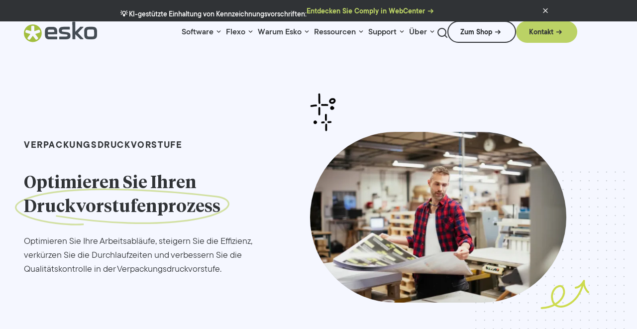

--- FILE ---
content_type: text/html; charset=utf-8
request_url: https://www.esko.com/de/why-esko/packaging-prepress
body_size: 18227
content:
<!DOCTYPE html><html lang="de" class=""><head><meta charSet="utf-8"/><meta name="viewport" content="width=device-width, initial-scale=1"/><link rel="preload" href="/_next/static/media/028b99678b493f2f-s.p.woff2" as="font" crossorigin="" type="font/woff2"/><link rel="preload" href="/_next/static/media/0485bcf890fb2fd8-s.p.woff2" as="font" crossorigin="" type="font/woff2"/><link rel="preload" href="/_next/static/media/0a1aaf6ce31e0519-s.p.woff2" as="font" crossorigin="" type="font/woff2"/><link rel="preload" href="/_next/static/media/218b93f201eebf9b-s.p.woff2" as="font" crossorigin="" type="font/woff2"/><link rel="preload" href="/_next/static/media/4518d471e574a872-s.p.woff2" as="font" crossorigin="" type="font/woff2"/><link rel="preload" href="/_next/static/media/4b1badf259d4c5fa-s.p.woff2" as="font" crossorigin="" type="font/woff2"/><link rel="preload" href="/_next/static/media/c46eb71f235b1887-s.p.woff2" as="font" crossorigin="" type="font/woff2"/><link rel="preload" as="image" imageSrcSet="/static/uploads/2024/02/AdobeStock_641922135-1-640x427.webp 640w, /static/uploads/2024/02/AdobeStock_641922135-1-768x512.webp 768w, /static/uploads/2024/02/AdobeStock_641922135-1-1024x683.webp 1024w, /static/uploads/2024/02/AdobeStock_641922135-1.webp 1280w, /static/uploads/2024/02/AdobeStock_641922135-1.webp 1536w" imageSizes="(max-width: 150px) 100vw, 150px" fetchPriority="high"/><link rel="stylesheet" href="/_next/static/css/1059aff9707eb021.css" crossorigin="" data-precedence="next"/><link rel="stylesheet" href="/_next/static/css/e3624e7366e67af8.css" crossorigin="" data-precedence="next"/><link rel="stylesheet" href="/_next/static/css/ab46226c7cbc8a8a.css" crossorigin="" data-precedence="next"/><link rel="preload" as="script" fetchPriority="low" href="/_next/static/chunks/webpack-0cad23761cbd526d.js" crossorigin=""/><script src="/_next/static/chunks/618f8807-b7924cb26024561c.js" async="" crossorigin=""></script><script src="/_next/static/chunks/9069-365a72304ef9adc1.js" async="" crossorigin=""></script><script src="/_next/static/chunks/main-app-41af3ca99e6ec7e3.js" async="" crossorigin=""></script><script src="/_next/static/chunks/c07e5374-9b028993e2dca4ae.js" async=""></script><script src="/_next/static/chunks/3453-5bf1b50848684534.js" async=""></script><script src="/_next/static/chunks/752-6fbe122e325f1565.js" async=""></script><script src="/_next/static/chunks/3442-2b42d2b7935319de.js" async=""></script><script src="/_next/static/chunks/5080-73bcdc98c758b7d7.js" async=""></script><script src="/_next/static/chunks/app/%5Blang%5D/layout-fe7b989ac1408339.js" async=""></script><script src="/_next/static/chunks/app/%5Blang%5D/page-d67a4ee48cc31406.js" async=""></script><script src="/_next/static/chunks/app/not-found-9c749d86cc13ea46.js" async=""></script><link rel="preload" href="https://www.googletagmanager.com/gtm.js?id=GTM-5MSM2S9J" as="script"/><title>Packaging Prepress | Warum Sie sich für Esko entscheiden sollten</title><meta name="description" content="Überwinden Sie die Herausforderungen der Verpackungsdruckvorstufe! Verbessern Sie Ihren Workflow in der Druckvorstufe für einen reibungsloseren Prozess, indem Sie die Tools von Esko einsetzen. Buchen Sie noch heute einen Informations-Anruf!"/><meta name="robots" content="index, follow, max-video-preview:max-video-preview:-1, max-image-preview:max-image-preview:large, max-snippet:max-snippet:-1"/><meta name="apple-mobile-web-app-capable" content="yes"/><meta name="mobile-web-app-capable" content="yes"/><meta name="apple-mobile-web-app-status-bar-style" content="black"/><link rel="canonical" href="https://www.esko.com/de/why-esko/packaging-prepress"/><link rel="alternate" hrefLang="en-US" href="https://www.esko.com/en/why-esko/packaging-prepress"/><link rel="alternate" hrefLang="de-DE" href="https://www.esko.com/de/why-esko/packaging-prepress"/><link rel="alternate" hrefLang="fr-FR" href="https://www.esko.com/fr/why-esko/packaging-prepress"/><link rel="alternate" hrefLang="it-IT" href="https://www.esko.com/it/why-esko/packaging-prepress"/><link rel="alternate" hrefLang="es-ES" href="https://www.esko.com/es/why-esko/packaging-prepress"/><link rel="alternate" hrefLang="pt-BR" href="https://www.esko.com/pt/why-esko/packaging-prepress"/><meta name="google-site-verification" content="R7uzoMNuA35RrAuUt_uR3XpPiONem9EFy34WMh6ukVQ"/><meta property="og:title" content="Packaging Prepress | Warum Sie sich für Esko entscheiden sollten"/><meta property="og:description" content="Überwinden Sie die Herausforderungen der Verpackungsdruckvorstufe! Verbessern Sie Ihren Workflow in der Druckvorstufe für einen reibungsloseren Prozess, indem Sie die Tools von Esko einsetzen. Buchen Sie noch heute einen Informations-Anruf!"/><meta property="og:url" content="https://www.esko.com/de/why-esko/packaging-prepress"/><meta property="og:site_name" content="Esko"/><meta property="og:locale" content="de_DE"/><meta property="og:image:width" content="1050"/><meta property="og:image:height" content="700"/><meta property="og:image" content="https://www.esko.com/static/uploads/2024/02/AdobeStock_641922135-1.webp"/><meta property="og:image:type" content="image/webp"/><meta property="og:type" content="article"/><meta property="article:modified_time" content="2024-10-11T14:47:07+00:00"/><meta name="twitter:card" content="summary_large_image"/><meta name="twitter:title" content="Packaging Prepress | Warum Sie sich für Esko entscheiden sollten"/><meta name="twitter:description" content="Überwinden Sie die Herausforderungen der Verpackungsdruckvorstufe! Verbessern Sie Ihren Workflow in der Druckvorstufe für einen reibungsloseren Prozess, indem Sie die Tools von Esko einsetzen. Buchen Sie noch heute einen Informations-Anruf!"/><meta name="twitter:image:width" content="1050"/><meta name="twitter:image:height" content="700"/><meta name="twitter:image" content="https://www.esko.com/static/uploads/2024/02/AdobeStock_641922135-1.webp"/><meta name="twitter:image:type" content="image/webp"/><link rel="icon" href="https://www.esko.com/static/uploads/2024/09/favicon.png"/><link rel="apple-touch-icon" href="https://www.esko.com/static/uploads/2024/09/favicon.png"/><meta name="next-size-adjust"/><script>
              (function() {
                var url = new URL(window.location.href);
                if (url.searchParams.has('_rsc_prefetch')) {
                  url.searchParams.delete('_rsc_prefetch');
                  window.history.replaceState({}, '', url.toString());
                }
              })();
            </script><script src="/_next/static/chunks/polyfills-c67a75d1b6f99dc8.js" crossorigin="" noModule=""></script></head><body class="overflow-x-clip __variable_98e847 __variable_1afdb7"><a class="button-secondary-small-light text-neutral-very-dark relative items-center no-underline cursor-pointer w-fit h-fit px-0 disabled:text-neutral-cod-grey disabled:pointer-events-none hover:after:translate-x-2 focus-visible:after:translate-x-2 after:content-[&#x27;\e8d0&#x27;] after:relative after:leading-4 after:-right-4 after:font-[fontello] after:transition-transform after:duration-200 after:ease-out rounded-[70px] pr-[2rem] pl-24 py-12 bg-transparent border-solid border-2 border-current text-component-5 opacity-0 pointer-events-none focus:opacity-100 z-50 focus:pointer-events-auto !absolute top-4 left-4 text-center block" href="#skip-link-target">Skip to content</a><!--$!--><template data-dgst="BAILOUT_TO_CLIENT_SIDE_RENDERING"></template><!--/$--><header class="gg-header fixed top-0 w-full z-10 flex flex-col gap-8 lg:gap-16 pt-16 transition-colors duration-300 h-nav global-padding print:hidden mt-announcement before:content-[&quot;&quot;] before:bg-inherit before:absolute before:-translate-y-full before:inset-0 gg-block-rendered--no-mobile"><div class="container-large flex items-center gap-16 justify-end w-full"><div tabindex="0" class="group cursor-pointer"><span class="text-component-5 after:content-[&#x27;\e8e5&#x27;] after:font-[fontello] after:ml-4">Deutsch</span><div class="grid grid-rows-[0fr] transition-grid-template-rows duration-100 group-focus:grid-rows-[1fr] group-focus-within:grid-rows-[1fr] z-20 right-0 translate-x-0 xl:left-1/2 xl:-translate-x-1/2 absolute w-[152px]"><div class="overflow-hidden"><div class="border-solid border-[1px] border-neutral-very-light rounded-4 bg-neutral-white"><div></div></div></div></div></div><a class="button-tertiary-small-light-v2 text-neutral-very-dark relative inline-flex items-center no-underline cursor-pointer w-fit h-fit bg-transparent border-none px-0 disabled:text-neutral-cod-grey disabled:pointer-events-none after:content-[&quot;&quot;] after:bg-current after:block after:absolute after:w-full after:h-0.5 after:scale-x-0 after:-bottom-px after:left-0 after:transition-transform after:duration-300 after:ease-out hover:after:scale-x-100 focus-visible:after:scale-x-100 text-component-5" target="_blank" href="https://site.esko.com/de/myaccount">Mein Konto</a><a class="button-tertiary-small-light-v2 text-neutral-very-dark relative inline-flex items-center no-underline cursor-pointer w-fit h-fit bg-transparent border-none px-0 disabled:text-neutral-cod-grey disabled:pointer-events-none after:content-[&quot;&quot;] after:bg-current after:block after:absolute after:w-full after:h-0.5 after:scale-x-0 after:-bottom-px after:left-0 after:transition-transform after:duration-300 after:ease-out hover:after:scale-x-100 focus-visible:after:scale-x-100 text-component-5" target="_blank" href="https://site.esko.com/de/shop/cart">Warenkorb</a></div><div class="container-large flex justify-between w-full static gap-16"><div class="flex h-auto lg:w-[149px] w-[90px] z-2"><a aria-label="Esko Logo" class="flex h-auto sm:pb-16 lg:w-[149px] w-[90px]" href="/de"><svg xmlns="http://www.w3.org/2000/svg" fill="none" viewBox="0 0 149 45" height="45" width="149">
<g clip-path="url(#clip0_17871_39389)">
<path fill="#444C54" d="M42.2783 28.2174L42.2562 22.8221C42.2267 16.6233 44.2684 13.0485 51.4475 13.0116L57.7347 12.9821C64.9138 12.9526 66.985 16.5127 67.0145 22.7115L67.0366 26.7285C67.0366 27.4435 66.6386 27.8415 65.9236 27.8489L48.1749 27.93V28.8218C48.197 31.9028 49.0004 32.6104 51.676 32.5957L65.9089 32.5367C66.6238 32.5367 67.0219 32.9347 67.0292 33.6497L67.044 36.9075C67.044 37.6225 66.646 38.0279 65.9384 38.0279L51.5654 38.0869C44.3863 38.1163 42.3151 34.6079 42.2857 28.2248L42.2783 28.2174ZM61.1253 23.3601V22.2029C61.1032 19.1735 60.344 18.4586 57.6242 18.4733L51.6023 18.5028C48.8825 18.5175 48.1233 19.2325 48.138 22.2619V23.4191L61.1253 23.3601Z"></path>
<path fill="#444C54" d="M70.9502 36.8779L70.9355 33.62C70.9355 32.9051 71.3335 32.4997 72.0485 32.4997L84.3134 32.4407C86.7678 32.4333 87.7039 31.8879 87.6966 30.3327C87.6966 28.7701 87.0184 28.372 84.6524 28.1141L77.7829 27.3844C72.2033 26.7873 70.3679 24.6498 70.3458 20.0136C70.3237 15.1489 73.1688 12.9082 79.2792 12.8787L91.2345 12.8271C91.9495 12.8271 92.3475 13.2252 92.3549 13.9401L92.3696 17.198C92.3696 17.913 91.9716 18.311 91.2566 18.3184L79.4339 18.3699C77.2006 18.3773 76.1761 18.8785 76.1835 20.5738C76.1908 22.0479 76.8173 22.4902 78.8664 22.7039L85.6033 23.4336C91.8536 24.1633 93.6005 26.4262 93.6226 30.9371C93.6447 35.9786 90.8439 37.9098 84.2839 37.9393L72.0632 37.9982C71.3482 37.9982 70.9502 37.6002 70.9429 36.8852L70.9502 36.8779Z"></path>
<path fill="#444C54" d="M97.4916 36.7523L97.3516 3.55453C97.3516 2.83957 97.7496 2.43418 98.4645 2.43418L102.113 2.41943C102.828 2.41943 103.233 2.81745 103.233 3.53242L103.314 22.8585V22.8364L112.705 13.3945C113.059 12.9449 113.508 12.7237 114.083 12.7164L118.587 12.6942C119.523 12.6942 119.795 13.3134 119.221 14.0726L108.371 25.2171L119.28 36.3691C119.862 37.1283 119.596 37.7474 118.66 37.7548L114.201 37.7769C113.619 37.7769 113.177 37.5558 112.815 37.1135L103.344 27.8706V27.8927L103.381 36.7229C103.381 37.4378 102.983 37.8432 102.268 37.8432L98.612 37.858C97.897 37.858 97.4916 37.4599 97.4916 36.745V36.7523Z"></path>
<path fill="#444C54" d="M121.159 28.07L121.137 22.6746C121.108 16.4758 123.149 12.8936 130.328 12.8641L137.736 12.8347C144.915 12.8052 146.986 16.3579 147.016 22.564L147.038 27.9594C147.067 34.3351 145.033 37.8731 137.846 37.9025L130.439 37.932C123.26 37.9615 121.189 34.453 121.159 28.07ZM137.684 32.4113C140.36 32.3966 141.163 31.6816 141.149 28.608L141.119 22.0481C141.104 19.0187 140.345 18.3037 137.625 18.3185L130.49 18.348C127.771 18.3627 127.012 19.0777 127.026 22.107L127.056 28.667C127.07 31.748 127.874 32.4556 130.549 32.4408L137.684 32.4113Z"></path>
<path fill="#A2BE3E" d="M32.3135 20.9424C31.9597 19.881 31.4806 18.1489 29.1662 18.9081L20.9183 21.6279L20.8815 12.6135C20.8667 10.1885 19.0462 10.7339 17.9185 10.7413C16.7834 10.7413 14.8227 10.218 14.8301 12.6429L14.867 21.6574L6.41273 19.2176C4.08357 18.4806 3.69292 20.2569 3.3465 21.3109C2.9927 22.3797 2.24089 24.1781 4.57741 24.9152L13.0317 27.3476L7.7542 34.4014C6.32428 36.3694 7.91636 37.4086 8.83033 38.0646C9.75167 38.7206 11.2406 39.8557 12.6631 37.8951L17.9406 30.8487L23.2254 37.7919C24.67 39.7378 26.0852 38.5585 26.9992 37.8951C27.9132 37.2391 29.5495 36.1998 28.1048 34.254L22.8274 27.3033L31.0679 24.5983C33.3896 23.8317 32.6894 21.9964 32.3283 20.9424M35.8441 25.6744C35.8883 35.4554 27.9058 43.4232 18.0069 43.4747C8.10063 43.519 0.0444075 35.6249 0.000183042 25.8439C-0.0440414 16.063 7.9311 8.09519 17.83 8.05097C27.7289 8.00674 35.7851 15.8934 35.8367 25.6744"></path>
</g>
<defs>
<clipPath id="clip0_17871_39389">
<rect fill="white" height="44.1118" width="149"></rect>
</clipPath>
</defs>
</svg>
</a></div><div class="flex gap-24 flex-auto justify-end xl:items-center opacity-100 static nav-menu-desktop"><nav class="menu menu--default hidden xl:flex items-center h-full static"><ul role="menu" class="menu__list list-none pl-0 xl:!m-0 menu__list--lvl-0 flex gap-12 xl:gap-16 h-full items-center static transition-opacity duration-300"><li class="menu__item menu__item--external menu__item--has-blocks h-full static group" role="none"><a class="!text-neutral-very-dark relative no-underline cursor-pointer h-fit bg-transparent border-none w-fit menu__link after:content-[&quot;&quot;] after:bg-current after:block after:absolute after:w-full after:h-0.5 after:scale-x-0 after:-bottom-px after:left-0 after:transition-transform after:duration-300 after:ease-out hover:after:scale-x-100 focus-visible:after:scale-x-100 flex items-center !h-full after:!h-1 after:!bg-primary pb-16 px-4 text-variation-10" target="" rel="noreferrer" role="menuitem" href="/products"><span>Software</span><button class="menu__link-indicator appearance-none bg-transparent border-none inline p-0 m-0 cursor-pointer before:content-[&#x27;\e8e5&#x27;] before:font-[fontello] ml-4" aria-label="Menu link indicator"></button></a></li><li class="menu__item menu__item--external menu__item--has-blocks h-full static group" role="none"><a class="!text-neutral-very-dark relative no-underline cursor-pointer h-fit bg-transparent border-none w-fit menu__link after:content-[&quot;&quot;] after:bg-current after:block after:absolute after:w-full after:h-0.5 after:scale-x-0 after:-bottom-px after:left-0 after:transition-transform after:duration-300 after:ease-out hover:after:scale-x-100 focus-visible:after:scale-x-100 flex items-center !h-full after:!h-1 after:!bg-primary pb-16 px-4 text-variation-10" target="" rel="noreferrer" role="menuitem" href="/products"><span>Flexo</span><button class="menu__link-indicator appearance-none bg-transparent border-none inline p-0 m-0 cursor-pointer before:content-[&#x27;\e8e5&#x27;] before:font-[fontello] ml-4" aria-label="Menu link indicator"></button></a></li><li class="menu__item menu__item--has-blocks h-full static group" role="none"><a class="!text-neutral-very-dark relative no-underline cursor-pointer h-fit bg-transparent border-none w-fit menu__link after:content-[&quot;&quot;] after:bg-current after:block after:absolute after:w-full after:h-0.5 after:scale-x-0 after:-bottom-px after:left-0 after:transition-transform after:duration-300 after:ease-out hover:after:scale-x-100 focus-visible:after:scale-x-100 flex items-center !h-full after:!h-1 after:!bg-primary pb-16 px-4 text-variation-10" role="menuitem" aria-haspopup="false" aria-expanded="false" aria-label="Warum Esko" href="/de/why-esko"><span>Warum Esko</span><button class="menu__link-indicator appearance-none bg-transparent border-none inline p-0 m-0 cursor-pointer before:content-[&#x27;\e8e5&#x27;] before:font-[fontello] ml-4" aria-label="Menu link indicator"></button></a></li><li class="menu__item menu__item--external menu__item--has-blocks h-full static group" role="none"><a class="!text-neutral-very-dark relative no-underline cursor-pointer h-fit bg-transparent border-none w-fit menu__link after:content-[&quot;&quot;] after:bg-current after:block after:absolute after:w-full after:h-0.5 after:scale-x-0 after:-bottom-px after:left-0 after:transition-transform after:duration-300 after:ease-out hover:after:scale-x-100 focus-visible:after:scale-x-100 flex items-center !h-full after:!h-1 after:!bg-primary pb-16 px-4 text-variation-10" target="" rel="noreferrer" role="menuitem" href="/resources"><span>Ressourcen</span><button class="menu__link-indicator appearance-none bg-transparent border-none inline p-0 m-0 cursor-pointer before:content-[&#x27;\e8e5&#x27;] before:font-[fontello] ml-4" aria-label="Menu link indicator"></button></a></li><li class="menu__item menu__item--external menu__item--has-blocks h-full static group" role="none"><a class="!text-neutral-very-dark relative no-underline cursor-pointer h-fit bg-transparent border-none w-fit menu__link after:content-[&quot;&quot;] after:bg-current after:block after:absolute after:w-full after:h-0.5 after:scale-x-0 after:-bottom-px after:left-0 after:transition-transform after:duration-300 after:ease-out hover:after:scale-x-100 focus-visible:after:scale-x-100 flex items-center !h-full after:!h-1 after:!bg-primary pb-16 px-4 text-variation-10" target="" rel="noreferrer" role="menuitem" href="/support"><span>Support</span><button class="menu__link-indicator appearance-none bg-transparent border-none inline p-0 m-0 cursor-pointer before:content-[&#x27;\e8e5&#x27;] before:font-[fontello] ml-4" aria-label="Menu link indicator"></button></a></li><li class="menu__item menu__item--has-blocks h-full static group" role="none"><a class="!text-neutral-very-dark relative no-underline cursor-pointer h-fit bg-transparent border-none w-fit menu__link after:content-[&quot;&quot;] after:bg-current after:block after:absolute after:w-full after:h-0.5 after:scale-x-0 after:-bottom-px after:left-0 after:transition-transform after:duration-300 after:ease-out hover:after:scale-x-100 focus-visible:after:scale-x-100 flex items-center !h-full after:!h-1 after:!bg-primary pb-16 px-4 text-variation-10" role="menuitem" aria-haspopup="false" aria-expanded="false" aria-label="Über" href="/de/company"><span>Über</span><button class="menu__link-indicator appearance-none bg-transparent border-none inline p-0 m-0 cursor-pointer before:content-[&#x27;\e8e5&#x27;] before:font-[fontello] ml-4" aria-label="Menu link indicator"></button></a></li></ul><div tabindex="0" class="flyout w-full absolute top-nav invisible left-0 bg-neutral-white py-0 grid grid-rows-[0fr] transition-grid-template-rows overflow-hidden ease-in-out duration-300 pointer-events-none [&amp;&gt;div]:opacity-0 [&amp;&gt;div]:transition-opacity [&amp;&gt;div]:ease-in-out [&amp;&gt;div]:delay-200 [&amp;&gt;div]:duration-300 [&amp;&gt;div]:w-full" aria-labelledby=""><div class="size-0 overflow-hidden focus-visible:outline-none hidden" tabindex="0"></div></div></nav><button class="p-0 mb-12 appearance-none w-10 border-none bg-transparent cursor-pointer transition-opacity duration-300 max-w-5 max-h-5" tabindex="0" title="Suche"><svg width="20" height="20" viewBox="0 0 20 20" fill="none" xmlns="http://www.w3.org/2000/svg" class="flex stroke-neutral-very-dark hover:stroke-primary duration-200"><path d="M19 19L14.65 14.65M17 9C17 13.4183 13.4183 17 9 17C4.58172 17 1 13.4183 1 9C1 4.58172 4.58172 1 9 1C13.4183 1 17 4.58172 17 9Z" stroke-width="2" stroke-linecap="round" stroke-linejoin="round"></path></svg></button></div><div class="xl:hidden mobile-menu"><div class="z-1"><button class="relative block xl:hidden m-0 h-24 w-24 overflow-hidden bg-transparent border-none cursor-pointer transition-transform duration-300 ease-in-out z-10 after:content-[&#x27;&#x27;] after:absolute after:top-2/4 after:right-0 after:w-2/3 after:h-1 after:bg-neutral-black after:rounded after:transition-all after:duration-300 after:ease-in-out after:-translate-y-2/4 after:translate-x-0 after:pointer-events-none ml-auto" data-action="toggle-menu" aria-label="Open Menu" aria-expanded="false"><span class="static after:content-[&#x27;&#x27;] after:absolute after:bottom-0 after:right-0 after:w-5/12 after:h-1 after:bg-neutral-black after:origin-[right_top] after:rounded after:transition-all after:duration-300 after:ease-in-out after:pointer-events-none before:content-[&#x27;&#x27;] before:absolute before:top-0 before:right-0 before:w-10/12 before:h-1 before:bg-neutral-black before:origin-[right_top] before:rounded before:transition-all before:duration-300 before:ease-in-out before:pointer-events-none"></span></button><div class="mobile-menu-content bg-neutral-white mt-nav fixed top-0 overflow-clip pb-nav left-full h-full w-full translate-x-0 transition-transform duration-300 ease-in-out -z-1 max-w-[360px]"><div class="global-padding"><nav class="menu menu--default"><ul role="menu" class="menu__list list-none pl-0 xl:!m-0 menu__list--lvl-0 flex flex-col gap-64 my-64"><li class="menu__item menu__item--external menu__item--has-blocks" role="none"><a class="!text-neutral-very-dark relative items-center no-underline cursor-pointer h-fit bg-transparent border-none menu__link after:scale-x-100 flex text-variation-10 text-left justify-between w-full" target="" rel="noreferrer" role="menuitem" href="/products"><span>Software</span><button class="menu__link-indicator appearance-none bg-transparent border-none inline p-0 m-0 cursor-pointer before:content-[&#x27;\e8d0&#x27;] before:font-[fontello] text-inherit ml-4 transition-translate duration-200 pointer-events-none opacity-100 group-hover/link:translate-x-2" aria-label="Menu link indicator"></button></a></li><li class="menu__item menu__item--external menu__item--has-blocks" role="none"><a class="!text-neutral-very-dark relative items-center no-underline cursor-pointer h-fit bg-transparent border-none menu__link after:scale-x-100 flex text-variation-10 text-left justify-between w-full" target="" rel="noreferrer" role="menuitem" href="/products"><span>Flexo</span><button class="menu__link-indicator appearance-none bg-transparent border-none inline p-0 m-0 cursor-pointer before:content-[&#x27;\e8d0&#x27;] before:font-[fontello] text-inherit ml-4 transition-translate duration-200 pointer-events-none opacity-100 group-hover/link:translate-x-2" aria-label="Menu link indicator"></button></a></li><li class="menu__item menu__item--has-blocks" role="none"><a class="!text-neutral-very-dark relative items-center no-underline cursor-pointer h-fit bg-transparent border-none menu__link after:scale-x-100 flex text-variation-10 text-left justify-between w-full" role="menuitem" aria-haspopup="false" aria-expanded="false" aria-label="Warum Esko" href="/de/why-esko"><span>Warum Esko</span><button class="menu__link-indicator appearance-none bg-transparent border-none inline p-0 m-0 cursor-pointer before:content-[&#x27;\e8d0&#x27;] before:font-[fontello] text-inherit ml-4 transition-translate duration-200 pointer-events-none opacity-100 group-hover/link:translate-x-2" aria-label="Menu link indicator"></button></a></li><li class="menu__item menu__item--external menu__item--has-blocks" role="none"><a class="!text-neutral-very-dark relative items-center no-underline cursor-pointer h-fit bg-transparent border-none menu__link after:scale-x-100 flex text-variation-10 text-left justify-between w-full" target="" rel="noreferrer" role="menuitem" href="/resources"><span>Ressourcen</span><button class="menu__link-indicator appearance-none bg-transparent border-none inline p-0 m-0 cursor-pointer before:content-[&#x27;\e8d0&#x27;] before:font-[fontello] text-inherit ml-4 transition-translate duration-200 pointer-events-none opacity-100 group-hover/link:translate-x-2" aria-label="Menu link indicator"></button></a></li><li class="menu__item menu__item--external menu__item--has-blocks" role="none"><a class="!text-neutral-very-dark relative items-center no-underline cursor-pointer h-fit bg-transparent border-none menu__link after:scale-x-100 flex text-variation-10 text-left justify-between w-full" target="" rel="noreferrer" role="menuitem" href="/support"><span>Support</span><button class="menu__link-indicator appearance-none bg-transparent border-none inline p-0 m-0 cursor-pointer before:content-[&#x27;\e8d0&#x27;] before:font-[fontello] text-inherit ml-4 transition-translate duration-200 pointer-events-none opacity-100 group-hover/link:translate-x-2" aria-label="Menu link indicator"></button></a></li><li class="menu__item menu__item--has-blocks" role="none"><a class="!text-neutral-very-dark relative items-center no-underline cursor-pointer h-fit bg-transparent border-none menu__link after:scale-x-100 flex text-variation-10 text-left justify-between w-full" role="menuitem" aria-haspopup="false" aria-expanded="false" aria-label="Über" href="/de/company"><span>Über</span><button class="menu__link-indicator appearance-none bg-transparent border-none inline p-0 m-0 cursor-pointer before:content-[&#x27;\e8d0&#x27;] before:font-[fontello] text-inherit ml-4 transition-translate duration-200 pointer-events-none opacity-100 group-hover/link:translate-x-2" aria-label="Menu link indicator"></button></a></li></ul></nav><div class="flex flex-wrap items-center gap-16 pb-12"><a class="button-secondary-small-light text-neutral-very-dark relative inline-flex items-center no-underline cursor-pointer w-fit h-fit px-0 disabled:text-neutral-cod-grey disabled:pointer-events-none hover:after:translate-x-2 focus-visible:after:translate-x-2 after:content-[&#x27;\e8d0&#x27;] after:relative after:leading-4 after:-right-4 after:font-[fontello] after:transition-transform after:duration-200 after:ease-out rounded-[70px] pr-[2rem] pl-24 py-12 bg-transparent border-solid border-2 border-current text-component-5 gg-block-button break-keep" target="_blank" href="https://site.esko.com/de/shop">Zum Shop</a><a class="button-primary-small text-neutral-very-dark relative inline-flex items-center no-underline cursor-pointer w-fit h-fit px-0 disabled:text-neutral-cod-grey disabled:pointer-events-none hover:after:translate-x-2 focus-visible:after:translate-x-2 after:content-[&#x27;\e8d0&#x27;] after:relative after:leading-4 after:-right-4 after:font-[fontello] after:transition-transform after:duration-200 after:ease-out disabled:bg-neutral-very-light bg-primary rounded-[70px] pr-[2rem] pl-24 py-12 border-solid border-2 border-transparent text-component-5 gg-block-button break-keep" href="/de/contact">Kontakt</a></div></div></div></div></div><div class="hidden xl:flex items-center gap-8 xl:gap-16 pb-16"><a class="button-secondary-small-light text-neutral-very-dark relative inline-flex items-center no-underline cursor-pointer w-fit h-fit px-0 disabled:text-neutral-cod-grey disabled:pointer-events-none hover:after:translate-x-2 focus-visible:after:translate-x-2 after:content-[&#x27;\e8d0&#x27;] after:relative after:leading-4 after:-right-4 after:font-[fontello] after:transition-transform after:duration-200 after:ease-out rounded-[70px] pr-[2rem] pl-24 py-12 bg-transparent border-solid border-2 border-current text-component-5 gg-block-button break-keep" target="_blank" href="https://site.esko.com/de/shop">Zum Shop</a><a class="button-primary-small text-neutral-very-dark relative inline-flex items-center no-underline cursor-pointer w-fit h-fit px-0 disabled:text-neutral-cod-grey disabled:pointer-events-none hover:after:translate-x-2 focus-visible:after:translate-x-2 after:content-[&#x27;\e8d0&#x27;] after:relative after:leading-4 after:-right-4 after:font-[fontello] after:transition-transform after:duration-200 after:ease-out disabled:bg-neutral-very-light bg-primary rounded-[70px] pr-[2rem] pl-24 py-12 border-solid border-2 border-transparent text-component-5 gg-block-button break-keep" target="_self" href="/de/contact">Kontakt</a></div></div></header><main class="global-padding" id="skip-link-target"><script type="application/ld+json">{"@context":"https://schema.org","@graph":[{"@type":"WebPage","@id":"https://www.esko.com//de/why-esko/packaging-prepress","url":"https://www.esko.com//de/why-esko/packaging-prepress","name":"Packaging Prepress | Warum Sie sich für Esko entscheiden sollten","isPartOf":{"@id":"https://www.esko.com//de#website"},"primaryImageOfPage":{"@id":"/de/why-esko/packaging-prepress#primaryimage"},"image":{"@id":"/de/why-esko/packaging-prepress#primaryimage"},"thumbnailUrl":"/static/uploads/2024/02/AdobeStock_641922135-1.webp","datePublished":"2024-02-05T09:53:03+00:00","dateModified":"2024-10-11T14:47:07+00:00","description":"Überwinden Sie die Herausforderungen der Verpackungsdruckvorstufe! Verbessern Sie Ihren Workflow in der Druckvorstufe für einen reibungsloseren Prozess, indem Sie die Tools von Esko einsetzen. Buchen Sie noch heute einen Informations-Anruf!","breadcrumb":{"@id":"https://www.esko.com//de/why-esko/packaging-prepress#breadcrumb"},"inLanguage":"de-DE","potentialAction":[{"@type":"ReadAction","target":["https://www.esko.com//de/why-esko/packaging-prepress"]}]},{"@type":"ImageObject","inLanguage":"de-DE","@id":"https://www.esko.com//de/why-esko/packaging-prepress#primaryimage","url":"https://www.esko.com//static/uploads/2024/02/AdobeStock_641922135-1.webp","contentUrl":"/static/uploads/2024/02/AdobeStock_641922135-1.webp","width":1050,"height":700},{"@type":"BreadcrumbList","@id":"https://www.esko.com//de/why-esko/packaging-prepress#breadcrumb","itemListElement":[{"@type":"ListItem","position":1,"name":"Home","item":"/de"},{"@type":"ListItem","position":2,"name":"Warum Esko?","item":"/de/why-esko"},{"@type":"ListItem","position":3,"name":"Verpackungsdruckvorstufe"}]},{"@type":"WebSite","@id":"https://www.esko.com//de#website","url":"https://www.esko.com//de","name":"Esko","description":"Automatisieren. Verbinden. Beschleunigen.","publisher":{"@id":"/de#organization"},"potentialAction":[{"@type":"SearchAction","target":{"@type":"EntryPoint","urlTemplate":"https://www.esko.com//de?s={search_term_string}"},"query-input":{"@type":"PropertyValueSpecification","valueRequired":true,"valueName":"search_term_string"}}],"inLanguage":"de-DE"},{"@type":"Organization","@id":"https://www.esko.com//de#organization","name":"Esko","url":"https://www.esko.com//de","logo":{"@type":"ImageObject","inLanguage":"de-DE","@id":"/de#/schema/logo/image/","url":"/static/uploads/2024/01/esko_logo.svg","contentUrl":"/static/uploads/2024/01/esko_logo.svg","width":149,"height":45,"caption":"Esko"},"image":{"@id":"/de#/schema/logo/image/"}}]}</script><section class="flex isolate flex-col container-full-width gap-40 gg-block-group gg-main-banner content-visibility in-view" data-animated="true"><div class="container-full-width bg-secondary-very-light overflow-hidden pt-nav gg-block-main-banner pb-32"><div class="grid container-large lg:min-h-[515px] lg:py-0 lg:mt-56 py-64 gap-40 grid-cols-1 sm:grid-cols-2"><div class="lg:py-112 fade-in-left flex flex-col justify-center"><span class="mb-12 text-variation-14">Verpackungsdruckvorstufe</span><h1 class="mb-32 text-variation-19 circle-animation">Optimieren Sie Ihren <!-- --> <span class="animated-heading inline-block -z-1 break-normal">Druckvorstufenprozess<svg preserveAspectRatio="none" viewBox="0 0 408 71" fill="none" xmlns="http://www.w3.org/2000/svg" class="circle opacity-60 max-h-[3em] absolute -translate-y-1/2 -translate-x-1/2 top-1/2 left-1/2 -z-1 max-w-none pointer-events-none"><path d="M130.925 68.551C66.4432 72.8466 -41.5484 45.5233 20.646 20.7065C109.113 -14.5936 333.005 9.80536 382.316 15.749C388.868 16.5388 395.486 17.6609 400.797 21.5791C433.97 46.0531 306.405 88.5463 78.2775 52.5468"></path></svg></span> </h1><div class="text-variation-7 mb-24">Optimieren Sie Ihre Arbeitsabläufe, steigern Sie die Effizienz, verkürzen Sie die Durchlaufzeiten und verbessern Sie die Qualitätskontrolle in der Verpackungsdruckvorstufe.</div><div class="flex flex-wrap gap-24"></div></div><div class="sm:mt-[-5%] lg:h-full lg:w-[50vw] pt-16 lg:mt-0 lg:mr-auto pr-64 lg:pr-112 after:content-[&#x27;&#x27;] after:absolute after:right-0 after:bottom-0 after:bg-dots-background-mobile lg:after:bg-dots-background after:w-1/2 after:h-full after:z-1 after:bg-no-repeat after:bg-right-bottom fade-in-right"><div class="h-full w-full max-w-[515px] flex items-center ml-auto lg:ml-0 z-2"><svg xmlns="http://www.w3.org/2000/svg" width="42" height="63" viewBox="0 0 42 63" fill="none" class="absolute max-w-[10%] top-0 left-0"><path d="M14.9082 2C15.1292 6.76611 14.8322 11.681 15.2916 16.4213" stroke="black" stroke-width="3" stroke-miterlimit="1.5" stroke-linecap="round" stroke-linejoin="round"></path><path d="M2 21.276C4.43219 21.1018 7.45031 20.1361 9.87129 20.4099" stroke="black" stroke-width="3" stroke-miterlimit="1.5" stroke-linecap="round" stroke-linejoin="round"></path><path d="M19.3398 19.4844C22.243 19.8313 25.1562 19.3703 28.0712 19.7034" stroke="black" stroke-width="3" stroke-miterlimit="1.5" stroke-linecap="round" stroke-linejoin="round"></path><path d="M15.0985 24.3789C14.9995 27.9786 15.0128 31.5785 15.0118 35.1792" stroke="black" stroke-width="3" stroke-miterlimit="1.5" stroke-linecap="round" stroke-linejoin="round"></path><path d="M8.6328 46.5312C7.00694 46.5616 6.34899 49.0964 8.21461 49.4202C9.05458 49.566 10.3898 48.2475 9.6748 47.4801" stroke="black" stroke-width="3" stroke-miterlimit="1.5" stroke-linecap="round" stroke-linejoin="round"></path><path d="M25.8228 35.7383C25.5643 38.5689 25.7896 41.377 25.846 44.2105" stroke="black" stroke-width="3" stroke-miterlimit="1.5" stroke-linecap="round" stroke-linejoin="round"></path><path d="M19.5449 48.3636C20.4884 48.2449 21.464 48.0708 22.4174 48.0784" stroke="black" stroke-width="3" stroke-miterlimit="1.5" stroke-linecap="round" stroke-linejoin="round"></path><path d="M29.6523 47.7838C30.9187 47.8252 32.1522 47.6706 33.414 47.6035" stroke="black" stroke-width="3" stroke-miterlimit="1.5" stroke-linecap="round" stroke-linejoin="round"></path><path d="M26.2693 51.7637C26.1288 54.839 26.1598 57.9205 26.1579 60.9987" stroke="black" stroke-width="3" stroke-miterlimit="1.5" stroke-linecap="round" stroke-linejoin="round"></path><path d="M35.9238 22.7539C33.8097 23.2613 33.4243 26.1354 35.9567 26.1827C36.836 26.1992 38.6932 24.4586 37.3749 23.865" stroke="black" stroke-width="3" stroke-miterlimit="1.5" stroke-linecap="round" stroke-linejoin="round"></path><path d="M37.3899 10.0525C34.124 8.9385 29.988 13.8009 33.7842 15.709C37.87 17.7629 42.7213 12.6917 38.4123 9.94626" stroke="black" stroke-width="3" stroke-miterlimit="1.5" stroke-linecap="round" stroke-linejoin="round"></path></svg><img alt="" fetchPriority="high" width="300" height="200" decoding="async" data-nimg="1" class="w-full h-auto rounded-full aspect-square" style="color:transparent" sizes="(max-width: 150px) 100vw, 150px" srcSet="/static/uploads/2024/02/AdobeStock_641922135-1-640x427.webp 640w, /static/uploads/2024/02/AdobeStock_641922135-1-768x512.webp 768w, /static/uploads/2024/02/AdobeStock_641922135-1-1024x683.webp 1024w, /static/uploads/2024/02/AdobeStock_641922135-1.webp 1280w, /static/uploads/2024/02/AdobeStock_641922135-1.webp 1536w" src="/static/uploads/2024/02/AdobeStock_641922135-1.webp"/><svg xmlns="http://www.w3.org/2000/svg" width="86" height="88" viewBox="0 0 86 88" fill="none" class="absolute max-w-[20%] -right-56 bottom-40"><path d="M1.99992 63.8975C18.9492 62.9718 33.8908 55.2301 38.7244 42.2231C40.794 36.6541 39.2414 25.021 30.625 27.4493C22.891 29.6289 18.7073 38.989 19.407 46.4889C20.885 62.3323 34.1156 64.5576 46.5186 58.0611C60.2597 50.8635 67.6861 37.6194 71.5347 23.2971" stroke="#CDDB4E" stroke-width="3.16711" stroke-miterlimit="1.5" stroke-linecap="round" stroke-linejoin="round"></path><path d="M80.1512 37.3842C78.7854 36.4759 77.9451 35.103 77.0363 33.7761C74.0518 29.4194 72.2301 23.7731 73.0834 18.4435C70.3991 23.6378 65.1633 29.4769 59.0336 29.8947" stroke="#CDDB4E" stroke-width="3.16711" stroke-miterlimit="1.5" stroke-linecap="round" stroke-linejoin="round"></path></svg></div></div></div></div></section><section class="flex isolate flex-col container-full-width gap-40 gg-block-group gg-text-with-image-50-50 mb-64 after:content-[u0022u0022] after:absolute after:right-0 after:bottom-0 after:bg-dots-background-mobile lg:after:bg-dots-background after:w-screen after:h-full after:z-[-1] after:bg-no-repeat lg:after:bg-right after:bg-right-bottom overflow-x-hidden content-visibility pt-96 in-view" data-animated="true"><div class="grid container-large gg-block-columns gap-40 grid-cols-1 sm:grid-cols-2 lg:grid-cols-2"><div class="gg-block-column max-w-md flex flex-col justify-center"><h2 class="gg-block-heading mb-12">Die Bedeutung eines optimierten Druckvorstufenprozesses</h2><div class="text-variation-7 gg-block-text pb-24"><p>Die Druckvorstufenabteilung spielt eine entscheidende Rolle bei der Umwandlung von Kundendateien in druckfertige Formate. Verzögerungen und Fehler in der Druckvorstufe wirken sich auf das gesamte Unternehmen aus. Verbessern Sie Ihren Workflow in der Druckvorstufe für einen reibungsloseren Prozess mithilfe der Werkzeuge von Esko.</p>
</div></div><div class="gg-block-column flex flex-col justify-center"><img alt="Monitor showing Phoenix" loading="lazy" width="536" height="401" decoding="async" data-nimg="1" class="gg-block-image mx-auto max-w-md lg:max-w-none" style="color:transparent" sizes="(max-width: 1024px) 100vw, 1024px" srcSet="/static/uploads/2024/02/hero_image-6.webp 640w, /static/uploads/2024/02/hero_image-6.webp 768w, /static/uploads/2024/02/hero_image-6.webp 1024w, /static/uploads/2024/02/hero_image-6.webp 1280w, /static/uploads/2024/02/hero_image-6.webp 1536w" src="/static/uploads/2024/02/hero_image-6.webp"/></div></div></section><section class="flex isolate flex-col container-large gap-40 gg-block-group gg-boxes content-visibility py-72 in-view" data-animated="true"><h2 class="gg-block-heading mb-0 pb-32 text-center">Überwinden Sie die Herausforderungen der Verpackungsdruckvorstufe</h2><div class="grid gg-block-columns gap-40 grid-cols-1 sm:grid-cols-2 lg:grid-cols-3"><div class="gg-block-column"><div class="h-full flex flex-col bg-neutral-white border-solid border border-neutral-very-light rounded p-16 gg-block-info-card"><h3 class="gg-block-info-card__heading mb-16 text-variation-4">Trapping (Über-/Unterfüllen)</h3><div class="gg-block-info-card__description mb-16 text-variation-9"><p>Das manuelle Trapping von Verpackungsreinzeichnung kann Stunden dauern und erfordert die Arbeit von erfahrenen Profis.</p>
</div></div></div><div class="gg-block-column"><div class="h-full flex flex-col bg-neutral-white border-solid border border-neutral-very-light rounded p-16 gg-block-info-card"><h3 class="gg-block-info-card__heading mb-16 text-variation-4">Preflighting</h3><div class="gg-block-info-card__description mb-16 text-variation-9"><p>Kunden liefern Dateien von unterschiedlicher Qualität. Oft ist es schwierig, jeden Fehler, der zu Fehldrucken führen könnte, manuell zu erkennen.</p>
</div></div></div><div class="gg-block-column"><div class="h-full flex flex-col bg-neutral-white border-solid border border-neutral-very-light rounded p-16 gg-block-info-card"><h3 class="gg-block-info-card__heading mb-16 text-variation-4">Strichcodes verwalten</h3><div class="gg-block-info-card__description mb-16 text-variation-9"><p>Die Erstellung und Verwaltung genauer Strichcodes ist mühsam und fehleranfällig.</p>
</div></div></div><div class="gg-block-column"><div class="h-full flex flex-col bg-neutral-white border-solid border border-neutral-very-light rounded p-16 gg-block-info-card"><h3 class="gg-block-info-card__heading mb-16 text-variation-4">Bahnen- und Bogenlayout</h3><div class="gg-block-info-card__description mb-16 text-variation-9"><p>Die Erstellung von Step-and-Repeat-Workflows erfordert Effizienz und Präzision, die ohne die richtigen Tools nur schwer zu erreichen sind.</p>
</div></div></div><div class="gg-block-column"><div class="h-full flex flex-col bg-neutral-white border-solid border border-neutral-very-light rounded p-16 gg-block-info-card"><h3 class="gg-block-info-card__heading mb-16 text-variation-4">Jobs mit variablen Datendruck</h3><div class="gg-block-info-card__description mb-16 text-variation-9"><p>Druckaufträge mit variablen Daten (VDP) erfordern eine sorgfältige Bearbeitung, um sicherzustellen, dass jedes kundenspezifische Etikett oder jede Verpackung dem gewünschten Design und den Informationen aus der Datenbank entspricht. Daher kann es leicht zu Fehlern, Inkonsistenzen und Ineffizienzen kommen.</p>
</div></div></div><div class="gg-block-column"><div class="h-full flex flex-col bg-neutral-white border-solid border border-neutral-very-light rounded p-16 gg-block-info-card"><h3 class="gg-block-info-card__heading mb-16 text-variation-4">Zerstörungsfreie Verformung</h3><div class="gg-block-info-card__description mb-16 text-variation-9"><p>Die Kompensation von Verformungen bei der Verpackungsherstellung kann äußerst schwierig sein, wenn die Dateien gleichzeitig bearbeitbar bleiben sollen.</p>
</div></div></div></div></section><section class="flex isolate flex-col container-full-width gap-40 gg-block-group gg-tabs content-visibility py-72 in-view" data-animated="true"><div class="flex isolate flex-col container-large gap-40 gg-block-group w-full"><h2 class="gg-block-heading mb-0 text-center">Lösungen für jeden Druckvorstufenbedarf</h2><div class="tabs gg-block-tabs"><div class="relative"><div class="tabs_nav"><div class="tabs__nav-list min-w-max flex justify-between gap-0 pb-2.5 md:pb-3.5 border-0 border-b border-solid border-b-neutral-very-light text-neutral-very-dark" role="tablist"><button class="text-neutral-very-dark grow bg-transparent border-0 py-16 px-40 cursor-pointer after:duration-300 after:content-[&quot;&quot;] after:w-full after:h-1.5 after:transition-transform hover:after:scale-x-100 after:bg-primary after:absolute after:left-0 after:-bottom-2.5 md:after:-bottom-3.5 text-variation-8 after:scale-x-100" role="tab" type="button" aria-selected="true" aria-controls="tabpanel-0" tabindex="0" id="tab-0"><span>Automation Engine</span></button><button class="text-neutral-very-dark text-variation-7 grow bg-transparent border-0 py-16 px-40 cursor-pointer after:duration-300 after:content-[&quot;&quot;] after:w-full after:h-1.5 after:transition-transform after:scale-x-0 hover:after:scale-x-100 after:bg-primary after:absolute after:left-0 after:-bottom-2.5 md:after:-bottom-3.5" role="tab" type="button" aria-selected="false" aria-controls="tabpanel-1" tabindex="-1" id="tab-1"><span>DeskPack</span></button><button class="text-neutral-very-dark text-variation-7 grow bg-transparent border-0 py-16 px-40 cursor-pointer after:duration-300 after:content-[&quot;&quot;] after:w-full after:h-1.5 after:transition-transform after:scale-x-0 hover:after:scale-x-100 after:bg-primary after:absolute after:left-0 after:-bottom-2.5 md:after:-bottom-3.5" role="tab" type="button" aria-selected="false" aria-controls="tabpanel-2" tabindex="-1" id="tab-2"><span>ArtPro+</span></button></div></div></div><div role="tabpanel" class="tabs__tabpanel" id="tabpanel-0" aria-labelledby="tab-0"><div class="gg-block-tab"><div class="flex isolate flex-col container-large gap-40 gg-block-group gg-text-with-image-overflowed-and-icon"><div class="grid gg-block-columns pt-96 gap-40 grid-cols-1 sm:grid-cols-2 lg:grid-cols-2"><div class="gg-block-column flex justify-end fade-in-left"><img alt="Workstation showing Automation Engine" loading="lazy" width="440" height="440" decoding="async" data-nimg="1" class="gg-block-image lg:h-full lg:w-auto lg:max-h-[470px] self-center" style="color:transparent" sizes="(max-width: 1024px) 100vw, 1024px" srcSet="/static/uploads/2024/02/image-4.webp 640w, /static/uploads/2024/02/image-4.webp 768w, /static/uploads/2024/02/image-4.webp 1024w, /static/uploads/2024/02/image-4.webp 1280w, /static/uploads/2024/02/image-4.webp 1536w" src="/static/uploads/2024/02/image-4.webp"/></div><div class="gg-block-column row-start-1 lg:row-start-auto flex flex-col justify-center"><h3 class="gg-block-heading mb-0 pb-32 text-variation-4">Automatisieren Sie Ihre Druckvorstufe mit der Automation Engine</h3><div class="flex gap-16 gg-block-icon-box items-center pb-32"><div class="gg-block-icon-box__content"><div class="text-variation-7"><p>Leistungsstarke Workflow-Automatisierung in der Druckvorstufe, die sowohl leistungsstark als auch nutzerfreundlich ist.</p>
</div></div></div><div class="flex gap-16 gg-block-icon-box items-center pb-32"><div class="gg-block-icon-box__content"><div class="text-variation-7"><p>Die Automation Engine wurde entwickelt, um Workflows für verschiedene Drucktechniken wie Digital-, Flexo-, Offset- und andere Drucktechniken zu automatisieren.</p>
</div></div></div><div class="flex gap-16 gg-block-icon-box items-center pb-32"><div class="gg-block-icon-box__content"><div class="text-variation-7"><p>Erstellen Sie automatisch Auftragsberichte und 3D-Ansichten für übersichtliche Berichte, die Sie an Ihre Kunden weitergeben können.</p>
</div></div></div><a class="button-secondary-medium-light text-neutral-very-dark relative inline-flex items-center no-underline cursor-pointer w-fit h-fit px-0 disabled:text-neutral-cod-grey disabled:pointer-events-none hover:after:translate-x-2 focus-visible:after:translate-x-2 after:content-[&#x27;\e8d0&#x27;] after:relative after:leading-4 after:-right-4 after:font-[fontello] after:transition-transform after:duration-200 after:ease-out rounded-[70px] pr-[2rem] pl-24 py-16 bg-transparent border-solid border-2 border-current text-component-3 gg-block-button" href="/de/products/automation-engine/">Mehr erfahren</a></div></div></div></div></div><div role="tabpanel" class="tabs__tabpanel" id="tabpanel-1" hidden="" aria-labelledby="tab-1"></div><div role="tabpanel" class="tabs__tabpanel" id="tabpanel-2" hidden="" aria-labelledby="tab-2"></div></div></div></section><div class="flex isolate flex-col container-large gap-40 gg-block-group"><section class="flex isolate flex-col container-large gg-block-group gg-text-and-image content-visibility py-72 in-view" data-animated="true"><div class="grid gg-block-columns gap-40 grid-cols-1 sm:grid-cols-2 lg:grid-cols-2"><div class="gg-block-column gap-32 order-1 lg:order-none flex flex-col justify-center"><h2 class="gg-block-heading">Welcher Prepress-Editor passt am besten zu Ihren Anforderungen?</h2><div class="text-variation-7 gg-block-text  lg:max-w-lg pb-24"><p>Unser Quiz hilft Ihnen herauszufinden, ob Sie sich für ArtPro+ oder DeskPack entscheiden sollten.</p>
</div><a class="button-primary-medium text-neutral-very-dark relative inline-flex items-center no-underline cursor-pointer w-fit h-fit px-0 disabled:text-neutral-cod-grey disabled:pointer-events-none hover:after:translate-x-2 focus-visible:after:translate-x-2 after:content-[&#x27;\e8d0&#x27;] after:relative after:leading-4 after:-right-4 after:font-[fontello] after:transition-transform after:duration-200 after:ease-out disabled:bg-neutral-very-light bg-primary rounded-[70px] pr-[2rem] pl-24 py-16 border-solid border-2 border-transparent text-component-3 gg-block-button" target="_blank" href="https://www.esko.com/de/why-esko/packaging-prepress/prepress-selector-quiz">Mach das Quiz</a></div><div class="gg-block-column"><img alt="Presspress Selectors" loading="lazy" width="1000" height="833" decoding="async" data-nimg="1" class="rounded-full aspect-square gg-block-image" style="color:transparent" sizes="(max-width: 1000px) 100vw, 1000px" srcSet="/static/uploads/2024/09/illustration-presspress-selector-quiz-640x533.png 640w, /static/uploads/2024/09/illustration-presspress-selector-quiz-768x640.png 768w, /static/uploads/2024/09/illustration-presspress-selector-quiz.png 1024w, /static/uploads/2024/09/illustration-presspress-selector-quiz.png 1280w, /static/uploads/2024/09/illustration-presspress-selector-quiz.png 1536w" src="/static/uploads/2024/09/illustration-presspress-selector-quiz.png"/></div></div></section></div><section class="flex isolate flex-col container-large gg-block-group gg-featured-products content-visibility py-96 in-view" data-animated="true"><h2 class="gg-block-heading text-center">Ausgewählte Produkte für die Verpackungsdruckvorstufe</h2><div class="tabs gg-block-tabs"><div class="relative"><div class="tabs_nav"><div class="tabs__nav-list min-w-max flex justify-between gap-0 pb-2.5 md:pb-3.5 border-0 border-b border-solid border-b-neutral-very-light text-neutral-very-dark" role="tablist"><button class="text-neutral-very-dark grow bg-transparent border-0 py-16 px-40 cursor-pointer after:duration-300 after:content-[&quot;&quot;] after:w-full after:h-1.5 after:transition-transform hover:after:scale-x-100 after:bg-primary after:absolute after:left-0 after:-bottom-2.5 md:after:-bottom-3.5 text-variation-8 after:scale-x-100" role="tab" type="button" aria-selected="true" aria-controls="tabpanel-0" tabindex="0" id="tab-0"><span>Struktur &amp; Grafiken</span></button><button class="text-neutral-very-dark text-variation-7 grow bg-transparent border-0 py-16 px-40 cursor-pointer after:duration-300 after:content-[&quot;&quot;] after:w-full after:h-1.5 after:transition-transform after:scale-x-0 hover:after:scale-x-100 after:bg-primary after:absolute after:left-0 after:-bottom-2.5 md:after:-bottom-3.5" role="tab" type="button" aria-selected="false" aria-controls="tabpanel-1" tabindex="-1" id="tab-1"><span>Farbe &amp; Druck</span></button></div></div></div><div role="tabpanel" class="tabs__tabpanel" id="tabpanel-0" aria-labelledby="tab-0"><div class="gg-block-tab flex flex-col"><div class="flex isolate flex-col container-large gap-40 gg-block-group py-40"><div class="gap-40 columns-1 md:columns-2 lg:columns-3 gg-products__few-items gg-block-featured-products"><a class="gg-block-products__item w-full break-inside-avoid mb-40 rounded-md overflow-hidden border-solid border-neutral-very-light border before:content-[&#x27;&#x27;] before:absolute before:inset-0 before:opacity-30 before:duration-700 before:ease-in-out before:pointer-events-none before:z-2 circle-expand-animation before:bg-tangerine no-underline !text-neutral-very-dark group/card" target="_self" href="/de/products/artpro-plus"><img alt="" loading="lazy" width="66" height="66" decoding="async" data-nimg="1" class="gg-block-products__icon h-64 w-64 absolute top-[138px] left-32 z-2 -translate-y-1/2" style="color:transparent" sizes="(max-width: 66px) 100vw, 66px" srcSet="/static/uploads/2024/03/art-pro.svg 640w, /static/uploads/2024/03/art-pro.svg 768w, /static/uploads/2024/03/art-pro.svg 1024w, /static/uploads/2024/03/art-pro.svg 1280w, /static/uploads/2024/03/art-pro.svg 1536w" src="/static/uploads/2024/03/art-pro.svg"/><div class="h-[138px] text-right bg-opacity-90 z-0 overflow-hidden bg-tangerine"><img alt="" loading="lazy" width="684" height="276" decoding="async" data-nimg="1" class="h-full w-auto will-change-transform absolute top-0 -z-1 right-0 scale-[1.3]" style="color:transparent;background-size:cover;background-position:50% 50%;background-repeat:no-repeat;background-image:url(&quot;data:image/svg+xml;charset=utf-8,%3Csvg xmlns=&#x27;http://www.w3.org/2000/svg&#x27; viewBox=&#x27;0 0 684 276&#x27;%3E%3Cfilter id=&#x27;b&#x27; color-interpolation-filters=&#x27;sRGB&#x27;%3E%3CfeGaussianBlur stdDeviation=&#x27;20&#x27;/%3E%3CfeColorMatrix values=&#x27;1 0 0 0 0 0 1 0 0 0 0 0 1 0 0 0 0 0 100 -1&#x27; result=&#x27;s&#x27;/%3E%3CfeFlood x=&#x27;0&#x27; y=&#x27;0&#x27; width=&#x27;100%25&#x27; height=&#x27;100%25&#x27;/%3E%3CfeComposite operator=&#x27;out&#x27; in=&#x27;s&#x27;/%3E%3CfeComposite in2=&#x27;SourceGraphic&#x27;/%3E%3CfeGaussianBlur stdDeviation=&#x27;20&#x27;/%3E%3C/filter%3E%3Cimage width=&#x27;100%25&#x27; height=&#x27;100%25&#x27; x=&#x27;0&#x27; y=&#x27;0&#x27; preserveAspectRatio=&#x27;none&#x27; style=&#x27;filter: url(%23b);&#x27; href=&#x27;[data-uri]&#x27;/%3E%3C/svg%3E&quot;)" sizes="(max-width: 684px) 100vw, 684px" srcSet="/static/uploads/2024/03/ArtPro-Plus-640x258.webp 640w, /static/uploads/2024/03/ArtPro-Plus.webp 768w, /static/uploads/2024/03/ArtPro-Plus.webp 1024w, /static/uploads/2024/03/ArtPro-Plus.webp 1280w, /static/uploads/2024/03/ArtPro-Plus.webp 1536w" src="/static/uploads/2024/03/ArtPro-Plus.webp"/></div><div class="gg-block-products__box-content pt-40 px-32 pb-32 bg-tangerine-very-light"><h3 class="text-variation-4 mb-8 z-2 *:bg-primary">ArtPro+</h3><div class="text-variation-7 pb-16 z-2 gg-block-products-archive-excerpt"><p><b>Bearbeitung von PDF-Druckvorstufen</b><br> Ein nativer PDF-Editor für die <b>Verpackungsdruckvorbereitung</b>, der Grafiken einfach für die Druckproduktion vorbereitet.</p>
</div><span class="text-component-3 after:inline-block group-focus/card:after:translate-x-2 group-hover/card:after:translate-x-2 z-2 hover:after:translate-x-2 focus-visible:after:translate-x-2 after:content-[&#x27;\e8d0&#x27;] after:relative after:leading-4 after:font-[fontello] after:transition-transform after:duration-200 after:ease-out after:-right-[1.25rem] after:-ml-[1rem] pr-12 inline-block">Produktdetails</span></div></a><a class="gg-block-products__item w-full break-inside-avoid mb-40 rounded-md overflow-hidden border-solid border-neutral-very-light border before:content-[&#x27;&#x27;] before:absolute before:inset-0 before:opacity-30 before:duration-700 before:ease-in-out before:pointer-events-none before:z-2 circle-expand-animation before:bg-tangerine no-underline !text-neutral-very-dark group/card" target="_self" href="/de/products/deskpack"><img alt="" loading="lazy" width="66" height="66" decoding="async" data-nimg="1" class="gg-block-products__icon h-64 w-64 absolute top-[138px] left-32 z-2 -translate-y-1/2" style="color:transparent" sizes="(max-width: 66px) 100vw, 66px" srcSet="/static/uploads/2024/03/desk-pack.svg 640w, /static/uploads/2024/03/desk-pack.svg 768w, /static/uploads/2024/03/desk-pack.svg 1024w, /static/uploads/2024/03/desk-pack.svg 1280w, /static/uploads/2024/03/desk-pack.svg 1536w" src="/static/uploads/2024/03/desk-pack.svg"/><div class="h-[138px] text-right bg-opacity-90 z-0 overflow-hidden bg-tangerine"><img alt="" loading="lazy" width="684" height="276" decoding="async" data-nimg="1" class="h-full w-auto will-change-transform absolute top-0 -z-1 right-0 scale-[1.3]" style="color:transparent;background-size:cover;background-position:50% 50%;background-repeat:no-repeat;background-image:url(&quot;data:image/svg+xml;charset=utf-8,%3Csvg xmlns=&#x27;http://www.w3.org/2000/svg&#x27; viewBox=&#x27;0 0 684 276&#x27;%3E%3Cfilter id=&#x27;b&#x27; color-interpolation-filters=&#x27;sRGB&#x27;%3E%3CfeGaussianBlur stdDeviation=&#x27;20&#x27;/%3E%3CfeColorMatrix values=&#x27;1 0 0 0 0 0 1 0 0 0 0 0 1 0 0 0 0 0 100 -1&#x27; result=&#x27;s&#x27;/%3E%3CfeFlood x=&#x27;0&#x27; y=&#x27;0&#x27; width=&#x27;100%25&#x27; height=&#x27;100%25&#x27;/%3E%3CfeComposite operator=&#x27;out&#x27; in=&#x27;s&#x27;/%3E%3CfeComposite in2=&#x27;SourceGraphic&#x27;/%3E%3CfeGaussianBlur stdDeviation=&#x27;20&#x27;/%3E%3C/filter%3E%3Cimage width=&#x27;100%25&#x27; height=&#x27;100%25&#x27; x=&#x27;0&#x27; y=&#x27;0&#x27; preserveAspectRatio=&#x27;none&#x27; style=&#x27;filter: url(%23b);&#x27; href=&#x27;[data-uri]&#x27;/%3E%3C/svg%3E&quot;)" sizes="(max-width: 684px) 100vw, 684px" srcSet="/static/uploads/2024/03/DeskPack-640x258.webp 640w, /static/uploads/2024/03/DeskPack.webp 768w, /static/uploads/2024/03/DeskPack.webp 1024w, /static/uploads/2024/03/DeskPack.webp 1280w, /static/uploads/2024/03/DeskPack.webp 1536w" src="/static/uploads/2024/03/DeskPack.webp"/></div><div class="gg-block-products__box-content pt-40 px-32 pb-32 bg-tangerine-very-light"><h3 class="text-variation-4 mb-8 z-2 *:bg-primary">DeskPack</h3><div class="text-variation-7 pb-16 z-2 gg-block-products-archive-excerpt"><p><b>Druckvorstufen-Plugins für Adobe® Creative Cloud-Anwendungen</b><br> Verwandeln Sie Adobe® Creative Cloud-Anwendungen in leistungsstarke Tools für die Verpackungsdruckvorstufe.</p>
</div><span class="text-component-3 after:inline-block group-focus/card:after:translate-x-2 group-hover/card:after:translate-x-2 z-2 hover:after:translate-x-2 focus-visible:after:translate-x-2 after:content-[&#x27;\e8d0&#x27;] after:relative after:leading-4 after:font-[fontello] after:transition-transform after:duration-200 after:ease-out after:-right-[1.25rem] after:-ml-[1rem] pr-12 inline-block">Produktdetails</span></div></a><a class="gg-block-products__item w-full break-inside-avoid mb-40 rounded-md overflow-hidden border-solid border-neutral-very-light border before:content-[&#x27;&#x27;] before:absolute before:inset-0 before:opacity-30 before:duration-700 before:ease-in-out before:pointer-events-none before:z-2 circle-expand-animation before:bg-tangerine no-underline !text-neutral-very-dark group/card" target="_self" href="/de/products/phoenix"><img alt="Phoenix icon" loading="lazy" width="66" height="66" decoding="async" data-nimg="1" class="gg-block-products__icon h-64 w-64 absolute top-[138px] left-32 z-2 -translate-y-1/2" style="color:transparent" sizes="(max-width: 66px) 100vw, 66px" srcSet="/static/uploads/2024/03/phoenix.svg 640w, /static/uploads/2024/03/phoenix.svg 768w, /static/uploads/2024/03/phoenix.svg 1024w, /static/uploads/2024/03/phoenix.svg 1280w, /static/uploads/2024/03/phoenix.svg 1536w" src="/static/uploads/2024/03/phoenix.svg"/><div class="h-[138px] text-right bg-opacity-90 z-0 overflow-hidden bg-tangerine"><img alt="" loading="lazy" width="684" height="276" decoding="async" data-nimg="1" class="h-full w-auto will-change-transform absolute top-0 -z-1 right-0 scale-[1.3]" style="color:transparent;background-size:cover;background-position:50% 50%;background-repeat:no-repeat;background-image:url(&quot;data:image/svg+xml;charset=utf-8,%3Csvg xmlns=&#x27;http://www.w3.org/2000/svg&#x27; viewBox=&#x27;0 0 684 276&#x27;%3E%3Cfilter id=&#x27;b&#x27; color-interpolation-filters=&#x27;sRGB&#x27;%3E%3CfeGaussianBlur stdDeviation=&#x27;20&#x27;/%3E%3CfeColorMatrix values=&#x27;1 0 0 0 0 0 1 0 0 0 0 0 1 0 0 0 0 0 100 -1&#x27; result=&#x27;s&#x27;/%3E%3CfeFlood x=&#x27;0&#x27; y=&#x27;0&#x27; width=&#x27;100%25&#x27; height=&#x27;100%25&#x27;/%3E%3CfeComposite operator=&#x27;out&#x27; in=&#x27;s&#x27;/%3E%3CfeComposite in2=&#x27;SourceGraphic&#x27;/%3E%3CfeGaussianBlur stdDeviation=&#x27;20&#x27;/%3E%3C/filter%3E%3Cimage width=&#x27;100%25&#x27; height=&#x27;100%25&#x27; x=&#x27;0&#x27; y=&#x27;0&#x27; preserveAspectRatio=&#x27;none&#x27; style=&#x27;filter: url(%23b);&#x27; href=&#x27;[data-uri]&#x27;/%3E%3C/svg%3E&quot;)" sizes="(max-width: 684px) 100vw, 684px" srcSet="/static/uploads/2024/03/Phoenix-640x258.webp 640w, /static/uploads/2024/03/Phoenix.webp 768w, /static/uploads/2024/03/Phoenix.webp 1024w, /static/uploads/2024/03/Phoenix.webp 1280w, /static/uploads/2024/03/Phoenix.webp 1536w" src="/static/uploads/2024/03/Phoenix.webp"/></div><div class="gg-block-products__box-content pt-40 px-32 pb-32 bg-tangerine-very-light"><h3 class="text-variation-4 mb-8 z-2 *:bg-primary">Phoenix</h3><div class="text-variation-7 pb-16 z-2 gg-block-products-archive-excerpt"><p><b>Planungs- und Ausschießsoftware</b><br> Automatisierte, KI-gestützte Preproduktionssoftware für Verpackungshersteller.</p>
</div><span class="text-component-3 after:inline-block group-focus/card:after:translate-x-2 group-hover/card:after:translate-x-2 z-2 hover:after:translate-x-2 focus-visible:after:translate-x-2 after:content-[&#x27;\e8d0&#x27;] after:relative after:leading-4 after:font-[fontello] after:transition-transform after:duration-200 after:ease-out after:-right-[1.25rem] after:-ml-[1rem] pr-12 inline-block">Produktdetails</span></div></a></div></div><a class="button-secondary-medium-light text-neutral-very-dark relative inline-flex items-center no-underline cursor-pointer w-fit h-fit px-0 disabled:text-neutral-cod-grey disabled:pointer-events-none hover:after:translate-x-2 focus-visible:after:translate-x-2 after:content-[&#x27;\e8d0&#x27;] after:relative after:leading-4 after:-right-4 after:font-[fontello] after:transition-transform after:duration-200 after:ease-out rounded-[70px] pr-[2rem] pl-24 py-16 bg-transparent border-solid border-2 border-current text-component-3 gg-block-button m-auto" href="/de/products/">Alle Produkte ansehen</a></div></div><div role="tabpanel" class="tabs__tabpanel" id="tabpanel-1" hidden="" aria-labelledby="tab-1"></div></div></section><section class="flex isolate flex-col container-full-width gap-40 gg-block-group gg-boxes-v2 content-visibility pb-96 in-view" data-animated="true"><div class="grid container-large gg-block-columns odd-item-stretch gap-40 grid-cols-1 sm:grid-cols-2 lg:grid-cols-3"><div class="gg-block-column fade-in-up"><a target="" class="group/card hover:shadow-md transition-shadow !text-neutral-very-dark bg-neutral-white !no-underline h-full flex flex-col border-solid border border-neutral-very-light rounded p-16 gg-block-info-card" href="/resources?wp_posts_resources[refinementList][taxonomies.resources-use-case][0]=Packaging Prepress"><div class="mb-16 w-[72px]"><svg xmlns="http://www.w3.org/2000/svg" fill="none" viewBox="0 0 120 120" height="120" width="120">
<path fill="#E1E4E6" d="M98.0004 35.567V91.5762C98.0004 97.5619 93.1459 102.42 87.1603 102.42H34.0699C28.0843 102.42 23.2297 97.5653 23.2297 91.5762V35.567C23.2297 30.0214 27.3932 25.4488 32.7634 24.8025V76.1806C32.7634 77.9925 35.0704 79.1271 36.9304 78.2332L48.2862 72.7701C49.1389 72.3576 50.1875 72.3576 51.0401 72.7701L62.396 78.2332C64.256 79.1271 66.5629 77.9925 66.5629 76.1806V24.7234H87.1637C93.1493 24.7234 98.0039 29.5779 98.0039 35.567H98.0004Z"></path>
<path fill="#A6C044" d="M66.557 21.3603C66.557 20.0436 65.2849 18.9812 63.7309 18.9984C60.9289 19.0293 56.5454 18.9984 52.8908 18.9503V18.8574C52.8908 18.8574 51.5946 18.8815 49.659 18.909C47.7234 18.8815 46.4238 18.8574 46.4238 18.8574V18.9503C42.7726 18.995 38.3891 19.0293 35.5871 18.9984C34.0331 18.9812 32.761 20.0436 32.761 21.3603V76.1869C32.761 77.9987 35.0679 79.1333 36.9245 78.2394L48.2769 72.7764C49.1295 72.3638 50.1781 72.3638 51.0308 72.7764L62.3832 78.2394C64.2432 79.1333 66.5467 77.9953 66.5467 76.1869V21.3603H66.557Z"></path>
<path fill="#A6C044" d="M63.7676 78.6614C63.2794 78.6614 62.7912 78.5548 62.3408 78.3382L50.9884 72.8752C50.1667 72.4798 49.149 72.4798 48.3308 72.8752L36.9784 78.3382C35.971 78.823 34.7643 78.7611 33.8291 78.1732C33.083 77.7057 32.6567 76.9802 32.6567 76.186V21.3595C32.6567 20.7681 32.9077 20.1939 33.3581 19.747C33.9185 19.1935 34.7299 18.8772 35.5928 18.8909C38.4498 18.9253 42.9778 18.8841 46.3161 18.8462V18.75H46.4296C46.4296 18.75 47.7291 18.774 49.6648 18.8015C51.5969 18.774 52.8965 18.75 52.8965 18.75H53.0134L53.01 18.8428C56.3483 18.8807 60.8762 18.9219 63.7333 18.8875C64.5928 18.8772 65.4076 19.1901 65.968 19.7436C66.4218 20.1905 66.6694 20.7647 66.6694 21.356V76.1826C66.6694 76.9768 66.243 77.6988 65.497 78.1698C64.9813 78.493 64.3796 78.658 63.7745 78.658L63.7676 78.6614ZM49.6579 72.3595C50.1495 72.3595 50.6446 72.4661 51.0812 72.6758L62.4337 78.1389C63.3757 78.5927 64.4999 78.5342 65.3698 77.9841C66.0505 77.5578 66.439 76.9011 66.439 76.1826V21.356C66.439 20.8231 66.2121 20.304 65.803 19.8983C65.2838 19.386 64.5309 19.0972 63.7264 19.1041C60.835 19.1385 56.2349 19.0972 52.8828 19.056H52.7693L52.7728 18.9666C52.4118 18.9735 51.2497 18.9907 49.6545 19.0147C48.0558 18.9907 46.8937 18.9735 46.5327 18.9666V19.056H46.4227C43.074 19.0972 38.4739 19.135 35.5791 19.1041C34.7849 19.0972 34.0217 19.3826 33.5025 19.8983C33.0899 20.304 32.8665 20.8231 32.8665 21.356V76.1826C32.8665 76.9011 33.2549 77.5544 33.9357 77.9841C34.8055 78.5308 35.9332 78.5892 36.8718 78.1389L48.2242 72.6758C48.6643 72.4661 49.1559 72.3595 49.6476 72.3595H49.6579Z"></path>
<path fill="white" d="M49.3377 45.6543L52.6761 52.4135L60.1366 53.4999L54.7389 58.7601L56.011 66.1898L49.3377 62.6829L42.6645 66.1898L43.94 58.7601L38.5422 53.4999L46.0028 52.4135L49.3377 45.6543Z"></path>
</svg>
</div><h2 class="gg-block-info-card__heading mb-16 text-variation-4">Ressourcen für die Verpackungsdruckvorstufe</h2><div class="gg-block-info-card__description mb-16 text-variation-9"><p>Hier finden Sie Fallstudien, herunterladbare Materialien und Webinare.</p>
</div><span class="hover:after:translate-x-2 focus-visible:after:translate-x-2 after:content-[&#x27;\e8d0&#x27;] after:relative after:leading-4 after:-right-4 after:font-[fontello] after:transition-transform after:duration-200 after:ease-out pr-12 relative inline-flex items-center w-fit h-fit group-hover/card:after:translate-x-4 group-focus/card:after:translate-x-4 mt-auto text-component-5">Mehr über Cape Pack </span></a></div><div class="gg-block-column fade-in-up !animation-delay-200"><a target="" class="group/card hover:shadow-md transition-shadow !text-neutral-very-dark bg-neutral-white !no-underline h-full flex flex-col border-solid border border-neutral-very-light rounded p-16 gg-block-info-card" href="/blog/"><div class="mb-16 w-[72px]"><svg xmlns="http://www.w3.org/2000/svg" fill="none" viewBox="0 0 121 120" height="120" width="121">
<path fill="#E1E4E6" d="M85.0281 20.8171H30.5007C24.813 20.8171 20.2021 25.428 20.2021 31.1157V88.5795C20.2021 94.2672 24.813 98.878 30.5007 98.878H85.0281C90.7158 98.878 95.3267 94.2672 95.3267 88.5795V31.1157C95.3267 25.428 90.7158 20.8171 85.0281 20.8171Z"></path>
<path fill="white" d="M63.7083 38.3959H32.5055C31.1239 38.3959 30.0068 37.2755 30.0068 35.8971C30.0068 34.5155 31.1272 33.3984 32.5055 33.3984H63.7083C65.09 33.3984 66.2071 34.5188 66.2071 35.8971C66.2071 37.2788 65.0867 38.3959 63.7083 38.3959Z"></path>
<path fill="white" d="M51.0025 49.3334H32.5055C31.1239 49.3334 30.0068 48.213 30.0068 46.8346C30.0068 45.453 31.1272 44.3359 32.5055 44.3359H51.0025C52.3841 44.3359 53.5012 45.4563 53.5012 46.8346C53.5012 48.2163 52.3809 49.3334 51.0025 49.3334Z"></path>
<path fill="#A6C044" d="M74.4364 83.4863L61.8155 86.5305C60.2542 86.9061 58.8464 85.5016 59.222 83.9404L62.2564 71.3064C62.4165 70.6368 62.7594 70.0227 63.2461 69.536L99.9689 32.8132C101.498 31.2846 103.973 31.2846 105.499 32.8132L112.926 40.2407C114.455 41.7694 114.455 44.2452 112.926 45.7706L76.2002 82.4967C75.7135 82.9833 75.1027 83.3263 74.4331 83.4863H74.4364Z"></path>
</svg>
</div><h2 class="gg-block-info-card__heading mb-16 text-variation-4">Artikel über die Verpackungsdruckvorstufe</h2><div class="gg-block-info-card__description mb-16 text-variation-9"><p>Im Blog finden Sie die neuesten Branchentrends.</p>
</div><span class="hover:after:translate-x-2 focus-visible:after:translate-x-2 after:content-[&#x27;\e8d0&#x27;] after:relative after:leading-4 after:-right-4 after:font-[fontello] after:transition-transform after:duration-200 after:ease-out pr-12 relative inline-flex items-center w-fit h-fit group-hover/card:after:translate-x-4 group-focus/card:after:translate-x-4 mt-auto text-component-5">Hier geht&#x27;s zum Blog</span></a></div><div class="gg-block-column fade-in-up !animation-delay-400"><a target="_blank" class="group/card hover:shadow-md transition-shadow !text-neutral-very-dark bg-neutral-white !no-underline h-full flex flex-col border-solid border border-neutral-very-light rounded p-16 gg-block-info-card" href="https://site.esko.com/de/shop/"><div class="mb-16 w-[72px]"><svg xmlns="http://www.w3.org/2000/svg" fill="none" viewBox="0 0 120 120" height="120" width="120">
<path fill="#E1E4E6" d="M78.3411 33.2465C77.0485 31.7283 75.7558 31.0351 73.7846 31.0351H30.1423C29.1081 31.0351 28.268 30.243 28.171 29.1836L27.557 21.7906C27.4601 20.6685 26.6521 19.7478 25.5535 19.5465L17.8461 18.3616C16.5212 18.1603 15.2609 19.0546 15.0347 20.4045C14.8085 21.7246 15.7133 23.0118 17.006 23.2428C19.881 23.7485 22.0533 26.1295 22.2936 29.0386L24.8586 60.0788C25.2141 64.4353 28.7688 67.7985 33.0668 67.7985H68.3233C72.4273 67.7985 75.9175 64.7323 76.4991 60.5705L79.5691 38.9198C79.86 36.9428 79.6338 34.7646 78.3411 33.2465Z"></path>
<path fill="#A6C044" d="M41.0765 45.2085C38.933 45.2085 37.5274 45.9622 36.1219 47.613C34.7162 49.2639 34.4702 51.6325 34.7865 53.7822L38.1249 77.3252C38.7574 81.8507 42.5524 85.1849 47.0152 85.1849H85.3529C90.0265 85.1849 93.8919 81.5277 94.2785 76.7904L97.5114 37.6682L102.818 36.7352C104.223 36.484 105.207 35.0844 104.961 33.6487C104.715 32.1809 103.345 31.2084 101.904 31.4272L93.523 32.7157C92.3282 32.9345 91.4497 33.9359 91.3444 35.156L90.6767 43.1952C90.5712 44.3472 89.6575 45.2085 88.533 45.2085H41.0765Z"></path>
<path fill="#A6C044" d="M85.9175 90.8575C88.8692 90.8575 91.2587 93.2979 91.2587 96.3125C91.2587 99.2914 88.8692 101.732 85.9175 101.732C83.0008 101.732 80.6113 99.2914 80.6113 96.3125C80.6113 93.2979 83.0008 90.8575 85.9175 90.8575Z"></path>
<path fill="#A6C044" d="M46.3862 90.8575C49.3379 90.8575 51.7274 93.2979 51.7274 96.3125C51.7274 99.2914 49.3379 101.732 46.3862 101.732C43.4696 101.732 41.0801 99.2914 41.0801 96.3125C41.0801 93.2979 43.4696 90.8575 46.3862 90.8575Z"></path>
<path fill="white" d="M52.6394 63.8654H62.3731C63.8491 63.8654 65.0086 62.6452 65.0086 61.1737C65.0086 59.6664 63.8491 58.4821 62.3731 58.4821H52.6394C51.1636 58.4821 50.0039 59.6664 50.0039 61.1737C50.0039 62.6452 51.1636 63.8654 52.6394 63.8654Z" clip-rule="evenodd" fill-rule="evenodd"></path>
</svg>
</div><h2 class="gg-block-info-card__heading mb-16 text-variation-4">Esko Software kaufen</h2><div class="gg-block-info-card__description mb-16 text-variation-9"><p>Kaufen Sie die Esko-Verpackungssoftware im Shop.</p>
</div><span class="hover:after:translate-x-2 focus-visible:after:translate-x-2 after:content-[&#x27;\e8d0&#x27;] after:relative after:leading-4 after:-right-4 after:font-[fontello] after:transition-transform after:duration-200 after:ease-out pr-12 relative inline-flex items-center w-fit h-fit group-hover/card:after:translate-x-4 group-focus/card:after:translate-x-4 mt-auto text-component-5">Esko Shop</span></a></div></div></section><section class="flex isolate flex-col container-full-width gap-40 gg-block-group gg-full-width-banner lg:pt-[32px] overflow-x-hidden pb-96 in-view" data-animated="true"><div class="gg-block-full-width-banner gg-block-full-width-banner container-full-width pt-96 lg:pt-0 lg:!mx-0 rounded-4 bg-neutral-very-dark overflow-x-hidden xl:overflow-visible"><div class="container-large grid gap-y-24 lg:grid-cols-[1fr_44%] grid-cols-1 lg:min-h-[400px]"><div class="lg:pt-112 lg:pb-96 fade-in-left"><h2 class="text-neutral-white pb-16 mb-0 sun-animation">Kontaktieren Sie uns<!-- --> <span class="animated-heading inline-block -z-1 break-normal">heute<svg preserveAspectRatio="none" class="sun opacity-60 absolute min-w-[130px] -translate-y-1/2 -translate-x-1/2 top-1/2 left-1/2 -z-1 max-w-none pointer-events-none" viewBox="0 0 243 156" fill="none" xmlns="http://www.w3.org/2000/svg"><path d="M47.3034 49.7672C37.0134 46.045 26.663 41.9139 16.7207 37.3047" stroke-linecap="round"></path><path d="M34.8481 69.0242C23.9164 68.0724 12.9367 67.6468 2 66.7588" stroke-linecap="round"></path><path d="M49.5684 90.5516C34.3521 98.8805 18.8684 106.925 3.12795 114.344" stroke-linecap="round"></path><path d="M82.4235 46.3656C74.7767 35.7211 68.3999 24.2527 60.9023 13.5098" stroke-linecap="round"></path><path d="M105.076 29.9375C101.145 21.504 97.0502 13.0918 93.75 4.44715" stroke-linecap="round"></path><path d="M138.926 33.53L153.074 2.46848" stroke-linecap="round"></path><path d="M157.184 50.8984C169.103 40.8604 181.436 31.3662 193.43 21.4415" stroke-linecap="round"></path><path d="M174.17 69.3652C192.354 61.5809 210.958 52.6648 229.672 46.3652" stroke-linecap="round"></path><path d="M178.702 87.9558C199.435 86.0059 220.369 87.8917 241 90.5504" stroke-linecap="round"></path><path d="M46.1717 117.745C39.3634 124.475 32.7867 131.65 25.7832 138.138" stroke-linecap="round"></path><path d="M85.8235 112.08C83.5666 118.128 81.4589 124.237 79.0273 130.207" stroke-linecap="round"></path><path d="M108.474 118.878C107.136 130.572 106.519 142.322 105.076 154" stroke-linecap="round"></path><path d="M136.785 131.336C139.176 137.798 141.458 144.433 144.714 150.596" stroke-linecap="round"></path><path d="M156.045 108.681C165.671 119.495 174.392 130.344 182.097 142.669" stroke-linecap="round"></path><path d="M196.824 117.745C201.193 121.745 206.052 125.097 210.417 129.075" stroke-linecap="round"></path></svg></span> </h2><div class="gg-block-full-width-banner__description text-neutral-white mb-0 pb-16 sm:max-w-[45%] lg:max-w-md lg:pb-24"><p>Sie sind sich nicht sicher, welche Lösung oder welcher Service die richtige für Sie ist? Wenden Sie sich an einen Experten, um speziell auf Ihre Anforderungen zugeschnittene Antworten zu erhalten. Fordern Sie eine Demo an, um unsere Software aus erster Hand zu erleben.</p>
</div><div class="gg-block-full-width-banner__button-wrapper flex flex-wrap flex-col lg:flex-row gap-24"><a class="button-primary-medium text-neutral-very-dark relative inline-flex items-center no-underline cursor-pointer w-fit h-fit px-0 disabled:text-neutral-cod-grey disabled:pointer-events-none hover:after:translate-x-2 focus-visible:after:translate-x-2 after:content-[&#x27;\e8d0&#x27;] after:relative after:leading-4 after:-right-4 after:font-[fontello] after:transition-transform after:duration-200 after:ease-out disabled:bg-neutral-very-light bg-primary rounded-[70px] pr-[2rem] pl-24 py-16 border-solid border-2 border-transparent text-component-3" href="/de/contact/">Kontakt</a></div></div><div class="sm:mt-[-18%] sm:w-[55%] sm:ml-auto sm:overflow-global-padding-right lg:w-auto lg:ml-0 lg:mr-0 lg:h-full lg:mt-0 fade-in-right"><img alt="Smiling woman" loading="lazy" width="899" height="987" decoding="async" data-nimg="1" class="gg-block-full-width-banner__image right-0 bottom-0 sm:w-full lg:h-auto lg:absolute object-contain" style="color:transparent" sizes="(max-width: 899px) 100vw, 899px" srcSet="/static/uploads/2024/01/esko-image-woman-768x843.webp 640w, /static/uploads/2024/01/esko-image-woman-768x843.webp 768w, /static/uploads/2024/01/esko-image-woman.webp 1024w, /static/uploads/2024/01/esko-image-woman.webp 1280w, /static/uploads/2024/01/esko-image-woman.webp 1536w" src="/static/uploads/2024/01/esko-image-woman.webp"/></div></div></div></section></main><footer class="gg-footer bg-secondary-very-light text-neutral-very-dark text-center content-visibility print:hidden"><div class="global-padding border-b border-x-0 border-t-0 border-solid border-b-neutral-very-light pt-56 pb-64"><div class="grid container-large mb-14 gap-40 grid-cols-2 md:grid-cols-3 lg:grid-cols-6"><div class="col-span-2 md:col-span-1 lg:col-span-2 text-left"><a style="width:149px" aria-label="Esko Logo" class="w-full flex mb-32 h-auto" href="/de"><svg xmlns="http://www.w3.org/2000/svg" fill="none" viewBox="0 0 149 45" height="45" width="149">
<g clip-path="url(#clip0_17871_39389)">
<path fill="#444C54" d="M42.2783 28.2174L42.2562 22.8221C42.2267 16.6233 44.2684 13.0485 51.4475 13.0116L57.7347 12.9821C64.9138 12.9526 66.985 16.5127 67.0145 22.7115L67.0366 26.7285C67.0366 27.4435 66.6386 27.8415 65.9236 27.8489L48.1749 27.93V28.8218C48.197 31.9028 49.0004 32.6104 51.676 32.5957L65.9089 32.5367C66.6238 32.5367 67.0219 32.9347 67.0292 33.6497L67.044 36.9075C67.044 37.6225 66.646 38.0279 65.9384 38.0279L51.5654 38.0869C44.3863 38.1163 42.3151 34.6079 42.2857 28.2248L42.2783 28.2174ZM61.1253 23.3601V22.2029C61.1032 19.1735 60.344 18.4586 57.6242 18.4733L51.6023 18.5028C48.8825 18.5175 48.1233 19.2325 48.138 22.2619V23.4191L61.1253 23.3601Z"></path>
<path fill="#444C54" d="M70.9502 36.8779L70.9355 33.62C70.9355 32.9051 71.3335 32.4997 72.0485 32.4997L84.3134 32.4407C86.7678 32.4333 87.7039 31.8879 87.6966 30.3327C87.6966 28.7701 87.0184 28.372 84.6524 28.1141L77.7829 27.3844C72.2033 26.7873 70.3679 24.6498 70.3458 20.0136C70.3237 15.1489 73.1688 12.9082 79.2792 12.8787L91.2345 12.8271C91.9495 12.8271 92.3475 13.2252 92.3549 13.9401L92.3696 17.198C92.3696 17.913 91.9716 18.311 91.2566 18.3184L79.4339 18.3699C77.2006 18.3773 76.1761 18.8785 76.1835 20.5738C76.1908 22.0479 76.8173 22.4902 78.8664 22.7039L85.6033 23.4336C91.8536 24.1633 93.6005 26.4262 93.6226 30.9371C93.6447 35.9786 90.8439 37.9098 84.2839 37.9393L72.0632 37.9982C71.3482 37.9982 70.9502 37.6002 70.9429 36.8852L70.9502 36.8779Z"></path>
<path fill="#444C54" d="M97.4916 36.7523L97.3516 3.55453C97.3516 2.83957 97.7496 2.43418 98.4645 2.43418L102.113 2.41943C102.828 2.41943 103.233 2.81745 103.233 3.53242L103.314 22.8585V22.8364L112.705 13.3945C113.059 12.9449 113.508 12.7237 114.083 12.7164L118.587 12.6942C119.523 12.6942 119.795 13.3134 119.221 14.0726L108.371 25.2171L119.28 36.3691C119.862 37.1283 119.596 37.7474 118.66 37.7548L114.201 37.7769C113.619 37.7769 113.177 37.5558 112.815 37.1135L103.344 27.8706V27.8927L103.381 36.7229C103.381 37.4378 102.983 37.8432 102.268 37.8432L98.612 37.858C97.897 37.858 97.4916 37.4599 97.4916 36.745V36.7523Z"></path>
<path fill="#444C54" d="M121.159 28.07L121.137 22.6746C121.108 16.4758 123.149 12.8936 130.328 12.8641L137.736 12.8347C144.915 12.8052 146.986 16.3579 147.016 22.564L147.038 27.9594C147.067 34.3351 145.033 37.8731 137.846 37.9025L130.439 37.932C123.26 37.9615 121.189 34.453 121.159 28.07ZM137.684 32.4113C140.36 32.3966 141.163 31.6816 141.149 28.608L141.119 22.0481C141.104 19.0187 140.345 18.3037 137.625 18.3185L130.49 18.348C127.771 18.3627 127.012 19.0777 127.026 22.107L127.056 28.667C127.07 31.748 127.874 32.4556 130.549 32.4408L137.684 32.4113Z"></path>
<path fill="#A2BE3E" d="M32.3135 20.9424C31.9597 19.881 31.4806 18.1489 29.1662 18.9081L20.9183 21.6279L20.8815 12.6135C20.8667 10.1885 19.0462 10.7339 17.9185 10.7413C16.7834 10.7413 14.8227 10.218 14.8301 12.6429L14.867 21.6574L6.41273 19.2176C4.08357 18.4806 3.69292 20.2569 3.3465 21.3109C2.9927 22.3797 2.24089 24.1781 4.57741 24.9152L13.0317 27.3476L7.7542 34.4014C6.32428 36.3694 7.91636 37.4086 8.83033 38.0646C9.75167 38.7206 11.2406 39.8557 12.6631 37.8951L17.9406 30.8487L23.2254 37.7919C24.67 39.7378 26.0852 38.5585 26.9992 37.8951C27.9132 37.2391 29.5495 36.1998 28.1048 34.254L22.8274 27.3033L31.0679 24.5983C33.3896 23.8317 32.6894 21.9964 32.3283 20.9424M35.8441 25.6744C35.8883 35.4554 27.9058 43.4232 18.0069 43.4747C8.10063 43.519 0.0444075 35.6249 0.000183042 25.8439C-0.0440414 16.063 7.9311 8.09519 17.83 8.05097C27.7289 8.00674 35.7851 15.8934 35.8367 25.6744"></path>
</g>
<defs>
<clipPath id="clip0_17871_39389">
<rect fill="white" height="44.1118" width="149"></rect>
</clipPath>
</defs>
</svg>
</a><a class="button-secondary-medium-light text-neutral-very-dark relative inline-flex items-center no-underline cursor-pointer w-fit h-fit px-0 disabled:text-neutral-cod-grey disabled:pointer-events-none hover:after:translate-x-2 focus-visible:after:translate-x-2 after:content-[&#x27;\e8d0&#x27;] after:relative after:leading-4 after:-right-4 after:font-[fontello] after:transition-transform after:duration-200 after:ease-out rounded-[70px] pr-[2rem] pl-24 py-16 bg-transparent border-solid border-2 border-current text-component-3 gg-block-button mb-32" target="_blank" href="https://site.esko.com/de/shop%20">Zum Shop</a><div class="flex gap-16"><a target="_blank" title="Linkedin" class="flex items-center justify-center !text-neutral hover:!text-[#0A66C2] focus:!text-[#0A66C2] before:font-[fontello] before:content-[&#x27;\e802&#x27;] before:leading-none before:h-16 before:w-auto before:m-0 no-underline" href="https://www.linkedin.com/company/esko/"></a><a target="_blank" title="Youtube" class="flex items-center justify-center !text-neutral hover:!text-[#CD201F] focus:!text-[#CD201F] before:font-[fontello] before:content-[&#x27;\e818&#x27;] before:leading-none before:h-16 before:w-auto before:m-0 no-underline" href="https://www.youtube.com/esko"></a></div></div><div class="lg:col-start-3 flex flex-col gap-16"><div class="text-variation-10 text-left">Warum Esko</div><nav class="menu menu--default" pathname="/"><ul role="menu" class="menu__list list-none pl-0 xl:!m-0 menu__list--lvl-0 flex flex-col items-start gap-16"><li class="menu__item" role="none"><a class="!text-neutral-very-dark relative inline-flex items-center no-underline cursor-pointer h-fit bg-transparent border-none w-fit menu__link after:content-[&quot;&quot;] after:bg-current after:block after:absolute after:w-full after:h-0.5 after:scale-x-0 after:-bottom-px after:left-0 after:transition-transform after:duration-300 after:ease-out hover:after:scale-x-100 focus-visible:after:scale-x-100 after:!h-px text-left" role="menuitem" aria-haspopup="false" aria-expanded="false" aria-label="Warum Esko" href="/de/why-esko"><span>Warum Esko</span></a></li><li class="menu__item menu__item--external" role="none"><a class="!text-neutral-very-dark relative inline-flex items-center no-underline cursor-pointer h-fit bg-transparent border-none w-fit menu__link after:content-[&quot;&quot;] after:bg-current after:block after:absolute after:w-full after:h-0.5 after:scale-x-0 after:-bottom-px after:left-0 after:transition-transform after:duration-300 after:ease-out hover:after:scale-x-100 focus-visible:after:scale-x-100 after:!h-px text-left" target="" rel="noreferrer" role="menuitem" href="/resources"><span>Kundenberichte</span></a></li><li class="menu__item menu__item--external" role="none"><a class="!text-neutral-very-dark relative inline-flex items-center no-underline cursor-pointer h-fit bg-transparent border-none w-fit menu__link after:content-[&quot;&quot;] after:bg-current after:block after:absolute after:w-full after:h-0.5 after:scale-x-0 after:-bottom-px after:left-0 after:transition-transform after:duration-300 after:ease-out hover:after:scale-x-100 focus-visible:after:scale-x-100 after:!h-px text-left" target="" rel="noreferrer" role="menuitem" href="/products"><span>Alle Produkte anzeigen</span></a></li></ul></nav></div><div class="flex flex-col gap-16"><div class="text-variation-10 text-left">Support</div><nav class="menu menu--default" pathname="/"><ul role="menu" class="menu__list list-none pl-0 xl:!m-0 menu__list--lvl-0 flex flex-col items-start gap-16"><li class="menu__item menu__item--external" role="none"><a class="!text-neutral-very-dark relative inline-flex items-center no-underline cursor-pointer h-fit bg-transparent border-none w-fit menu__link after:content-[&quot;&quot;] after:bg-current after:block after:absolute after:w-full after:h-0.5 after:scale-x-0 after:-bottom-px after:left-0 after:transition-transform after:duration-300 after:ease-out hover:after:scale-x-100 focus-visible:after:scale-x-100 after:!h-px text-left" target="" rel="noreferrer" role="menuitem" href="/support"><span>Support-Ressourcen</span></a></li><li class="menu__item menu__item--external" role="none"><a class="!text-neutral-very-dark relative inline-flex items-center no-underline cursor-pointer h-fit bg-transparent border-none w-fit menu__link after:content-[&quot;&quot;] after:bg-current after:block after:absolute after:w-full after:h-0.5 after:scale-x-0 after:-bottom-px after:left-0 after:transition-transform after:duration-300 after:ease-out hover:after:scale-x-100 focus-visible:after:scale-x-100 after:!h-px text-left" target="_blank" rel="noreferrer" role="menuitem" href="https://esko.my.site.com/s/?language=de"><span>Hilfe-Center</span></a></li><li class="menu__item menu__item--external" role="none"><a class="!text-neutral-very-dark relative inline-flex items-center no-underline cursor-pointer h-fit bg-transparent border-none w-fit menu__link after:content-[&quot;&quot;] after:bg-current after:block after:absolute after:w-full after:h-0.5 after:scale-x-0 after:-bottom-px after:left-0 after:transition-transform after:duration-300 after:ease-out hover:after:scale-x-100 focus-visible:after:scale-x-100 after:!h-px text-left" target="_blank" rel="noreferrer" role="menuitem" href="https://site.esko.com/de/support/contactsupport"><span>Support Kontaktieren</span></a></li><li class="menu__item menu__item--external" role="none"><a class="!text-neutral-very-dark relative inline-flex items-center no-underline cursor-pointer h-fit bg-transparent border-none w-fit menu__link after:content-[&quot;&quot;] after:bg-current after:block after:absolute after:w-full after:h-0.5 after:scale-x-0 after:-bottom-px after:left-0 after:transition-transform after:duration-300 after:ease-out hover:after:scale-x-100 focus-visible:after:scale-x-100 after:!h-px text-left" target="_blank" rel="noreferrer" role="menuitem" href="https://learning.esko.com/"><span>eLearning</span></a></li><li class="menu__item menu__item--external" role="none"><a class="!text-neutral-very-dark relative inline-flex items-center no-underline cursor-pointer h-fit bg-transparent border-none w-fit menu__link after:content-[&quot;&quot;] after:bg-current after:block after:absolute after:w-full after:h-0.5 after:scale-x-0 after:-bottom-px after:left-0 after:transition-transform after:duration-300 after:ease-out hover:after:scale-x-100 focus-visible:after:scale-x-100 after:!h-px text-left" target="_blank" rel="noreferrer" role="menuitem" href="https://site.esko.com/de/support/documentation"><span>Produkt Dokumentation</span></a></li><li class="menu__item menu__item--external" role="none"><a class="!text-neutral-very-dark relative inline-flex items-center no-underline cursor-pointer h-fit bg-transparent border-none w-fit menu__link after:content-[&quot;&quot;] after:bg-current after:block after:absolute after:w-full after:h-0.5 after:scale-x-0 after:-bottom-px after:left-0 after:transition-transform after:duration-300 after:ease-out hover:after:scale-x-100 focus-visible:after:scale-x-100 after:!h-px text-left" target="_blank" rel="noreferrer" role="menuitem" href="https://esko.my.site.com/s/system-requirements?language=en_US"><span>Systemanforderungen</span></a></li><li class="menu__item menu__item--external" role="none"><a class="!text-neutral-very-dark relative inline-flex items-center no-underline cursor-pointer h-fit bg-transparent border-none w-fit menu__link after:content-[&quot;&quot;] after:bg-current after:block after:absolute after:w-full after:h-0.5 after:scale-x-0 after:-bottom-px after:left-0 after:transition-transform after:duration-300 after:ease-out hover:after:scale-x-100 focus-visible:after:scale-x-100 after:!h-px text-left" target="_blank" rel="noreferrer" role="menuitem" href="https://site.esko.com/de/support/training"><span>Training</span></a></li></ul></nav></div><div class="flex flex-col gap-16"><div class="text-variation-10 text-left">Ressourcen</div><nav class="menu menu--default" pathname="/"><ul role="menu" class="menu__list list-none pl-0 xl:!m-0 menu__list--lvl-0 flex flex-col items-start gap-16"><li class="menu__item menu__item--external" role="none"><a class="!text-neutral-very-dark relative inline-flex items-center no-underline cursor-pointer h-fit bg-transparent border-none w-fit menu__link after:content-[&quot;&quot;] after:bg-current after:block after:absolute after:w-full after:h-0.5 after:scale-x-0 after:-bottom-px after:left-0 after:transition-transform after:duration-300 after:ease-out hover:after:scale-x-100 focus-visible:after:scale-x-100 after:!h-px text-left" target="_blank" rel="noreferrer" role="menuitem" href="https://site.esko.com/de/company/testimonials"><span>Fallstudien</span></a></li><li class="menu__item menu__item--external" role="none"><a class="!text-neutral-very-dark relative inline-flex items-center no-underline cursor-pointer h-fit bg-transparent border-none w-fit menu__link after:content-[&quot;&quot;] after:bg-current after:block after:absolute after:w-full after:h-0.5 after:scale-x-0 after:-bottom-px after:left-0 after:transition-transform after:duration-300 after:ease-out hover:after:scale-x-100 focus-visible:after:scale-x-100 after:!h-px text-left" target="" rel="noreferrer" role="menuitem" href="/de/support/trial-software"><span>Testsoftware</span></a></li><li class="menu__item menu__item--external" role="none"><a class="!text-neutral-very-dark relative inline-flex items-center no-underline cursor-pointer h-fit bg-transparent border-none w-fit menu__link after:content-[&quot;&quot;] after:bg-current after:block after:absolute after:w-full after:h-0.5 after:scale-x-0 after:-bottom-px after:left-0 after:transition-transform after:duration-300 after:ease-out hover:after:scale-x-100 focus-visible:after:scale-x-100 after:!h-px text-left" target="_blank" rel="noreferrer" role="menuitem" href="/de/support/free-software"><span>Kostenlose Software</span></a></li><li class="menu__item" role="none"><a class="!text-neutral-very-dark relative inline-flex items-center no-underline cursor-pointer h-fit bg-transparent border-none w-fit menu__link after:content-[&quot;&quot;] after:bg-current after:block after:absolute after:w-full after:h-0.5 after:scale-x-0 after:-bottom-px after:left-0 after:transition-transform after:duration-300 after:ease-out hover:after:scale-x-100 focus-visible:after:scale-x-100 after:!h-px text-left" role="menuitem" aria-haspopup="false" aria-expanded="false" aria-label="Webinare &amp; Veranstaltungen" href="/de/events"><span>Webinare &amp; Veranstaltungen</span></a></li></ul></nav></div><div class="flex flex-col gap-16"><div class="text-variation-10 text-left">Firma</div><nav class="menu menu--default" pathname="/"><ul role="menu" class="menu__list list-none pl-0 xl:!m-0 menu__list--lvl-0 flex flex-col items-start gap-16"><li class="menu__item" role="none"><a class="!text-neutral-very-dark relative inline-flex items-center no-underline cursor-pointer h-fit bg-transparent border-none w-fit menu__link after:content-[&quot;&quot;] after:bg-current after:block after:absolute after:w-full after:h-0.5 after:scale-x-0 after:-bottom-px after:left-0 after:transition-transform after:duration-300 after:ease-out hover:after:scale-x-100 focus-visible:after:scale-x-100 after:!h-px text-left" role="menuitem" aria-haspopup="false" aria-expanded="false" aria-label="Über Esko" href="/de/company"><span>Über Esko</span></a></li><li class="menu__item menu__item--external" role="none"><a class="!text-neutral-very-dark relative inline-flex items-center no-underline cursor-pointer h-fit bg-transparent border-none w-fit menu__link after:content-[&quot;&quot;] after:bg-current after:block after:absolute after:w-full after:h-0.5 after:scale-x-0 after:-bottom-px after:left-0 after:transition-transform after:duration-300 after:ease-out hover:after:scale-x-100 focus-visible:after:scale-x-100 after:!h-px text-left" target="" rel="noreferrer" role="menuitem" href="/de/company/leadership"><span>Führung</span></a></li><li class="menu__item" role="none"><a class="!text-neutral-very-dark relative inline-flex items-center no-underline cursor-pointer h-fit bg-transparent border-none w-fit menu__link after:content-[&quot;&quot;] after:bg-current after:block after:absolute after:w-full after:h-0.5 after:scale-x-0 after:-bottom-px after:left-0 after:transition-transform after:duration-300 after:ease-out hover:after:scale-x-100 focus-visible:after:scale-x-100 after:!h-px text-left" role="menuitem" aria-haspopup="false" aria-expanded="false" aria-label="Partners" href="/de/company/partners"><span>Partners</span></a></li><li class="menu__item menu__item--external" role="none"><a class="!text-neutral-very-dark relative inline-flex items-center no-underline cursor-pointer h-fit bg-transparent border-none w-fit menu__link after:content-[&quot;&quot;] after:bg-current after:block after:absolute after:w-full after:h-0.5 after:scale-x-0 after:-bottom-px after:left-0 after:transition-transform after:duration-300 after:ease-out hover:after:scale-x-100 focus-visible:after:scale-x-100 after:!h-px text-left" target="_blank" rel="noreferrer" role="menuitem" href="https://site.esko.com/de/company/press-releases?year=2024"><span>Nachrichten</span></a></li><li class="menu__item menu__item--external" role="none"><a class="!text-neutral-very-dark relative inline-flex items-center no-underline cursor-pointer h-fit bg-transparent border-none w-fit menu__link after:content-[&quot;&quot;] after:bg-current after:block after:absolute after:w-full after:h-0.5 after:scale-x-0 after:-bottom-px after:left-0 after:transition-transform after:duration-300 after:ease-out hover:after:scale-x-100 focus-visible:after:scale-x-100 after:!h-px text-left" target="_blank" rel="noreferrer" role="menuitem" href="https://jobs.veralto.com/global/en/esko"><span>Karrieren</span></a></li></ul></nav></div></div></div><div class="global-padding py-32"><div class="flex flex-col md:flex-row items-start md:flex-nowrap justify-between md:items-center xl:items-start container-large mb-14 gap-32 md:gap-40"><div class="text-variation-11 md:whitespace-nowrap">© <!-- -->2026<!-- --> Esko-Graphics BV.</div><nav class="menu menu--default" pathname="/"><ul role="menu" class="menu__list list-none pl-0 xl:!m-0 menu__list--lvl-0 flex gap-16 flex-wrap justify-start md:justify-end"><li class="menu__item" role="none"><a class="!text-neutral-very-dark relative inline-flex items-center no-underline cursor-pointer h-fit bg-transparent border-none w-fit menu__link after:content-[&quot;&quot;] after:bg-current after:block after:absolute after:w-full after:h-0.5 after:scale-x-0 after:-bottom-px after:left-0 after:transition-transform after:duration-300 after:ease-out hover:after:scale-x-100 focus-visible:after:scale-x-100 after:!h-px whitespace-nowrap" role="menuitem" aria-haspopup="false" aria-expanded="false" aria-label="Datenschutzrichtlinie" href="/de/privacy-policy"><span>Datenschutzrichtlinie</span></a></li><li class="menu__item" role="none"><a class="!text-neutral-very-dark relative inline-flex items-center no-underline cursor-pointer h-fit bg-transparent border-none w-fit menu__link after:content-[&quot;&quot;] after:bg-current after:block after:absolute after:w-full after:h-0.5 after:scale-x-0 after:-bottom-px after:left-0 after:transition-transform after:duration-300 after:ease-out hover:after:scale-x-100 focus-visible:after:scale-x-100 after:!h-px whitespace-nowrap" role="menuitem" aria-haspopup="false" aria-expanded="false" aria-label="Cookie-Richtlinie" href="/de/cookie-notice"><span>Cookie-Richtlinie</span></a></li><li class="menu__item menu__item--external cookie-trigger" role="none"><a class="!text-neutral-very-dark relative inline-flex items-center no-underline cursor-pointer h-fit bg-transparent border-none w-fit menu__link after:content-[&quot;&quot;] after:bg-current after:block after:absolute after:w-full after:h-0.5 after:scale-x-0 after:-bottom-px after:left-0 after:transition-transform after:duration-300 after:ease-out hover:after:scale-x-100 focus-visible:after:scale-x-100 after:!h-px whitespace-nowrap cookie-trigger" role="menuitem">Cookie-Einstellungen</a></li><li class="menu__item menu__item--external" role="none"><a class="!text-neutral-very-dark relative inline-flex items-center no-underline cursor-pointer h-fit bg-transparent border-none w-fit menu__link after:content-[&quot;&quot;] after:bg-current after:block after:absolute after:w-full after:h-0.5 after:scale-x-0 after:-bottom-px after:left-0 after:transition-transform after:duration-300 after:ease-out hover:after:scale-x-100 focus-visible:after:scale-x-100 after:!h-px whitespace-nowrap" target="" rel="noreferrer" role="menuitem" href="https://www.esko.com/de/terms-and-conditions"><span>Allgemeine Geschäftsbedingungen</span></a></li><li class="menu__item menu__item--external" role="none"><a class="!text-neutral-very-dark relative inline-flex items-center no-underline cursor-pointer h-fit bg-transparent border-none w-fit menu__link after:content-[&quot;&quot;] after:bg-current after:block after:absolute after:w-full after:h-0.5 after:scale-x-0 after:-bottom-px after:left-0 after:transition-transform after:duration-300 after:ease-out hover:after:scale-x-100 focus-visible:after:scale-x-100 after:!h-px whitespace-nowrap" target="" rel="noreferrer" role="menuitem" href="https://www.esko.com/de/terms-of-use"><span>Nutzungsbedingungen</span></a></li><li class="menu__item menu__item--external" role="none"><a class="!text-neutral-very-dark relative inline-flex items-center no-underline cursor-pointer h-fit bg-transparent border-none w-fit menu__link after:content-[&quot;&quot;] after:bg-current after:block after:absolute after:w-full after:h-0.5 after:scale-x-0 after:-bottom-px after:left-0 after:transition-transform after:duration-300 after:ease-out hover:after:scale-x-100 focus-visible:after:scale-x-100 after:!h-px whitespace-nowrap" target="_blank" rel="noreferrer" role="menuitem" href="https://www.enfocus.com/de"><span>Enfocus</span></a></li><li class="menu__item" role="none"><a class="!text-neutral-very-dark relative inline-flex items-center no-underline cursor-pointer h-fit bg-transparent border-none w-fit menu__link after:content-[&quot;&quot;] after:bg-current after:block after:absolute after:w-full after:h-0.5 after:scale-x-0 after:-bottom-px after:left-0 after:transition-transform after:duration-300 after:ease-out hover:after:scale-x-100 focus-visible:after:scale-x-100 after:!h-px whitespace-nowrap" role="menuitem" aria-haspopup="false" aria-expanded="false" aria-label="CVD" href="/de/coordinated-vulnerability-disclosure"><span>CVD</span></a></li><li class="menu__item" role="none"><a class="!text-neutral-very-dark relative inline-flex items-center no-underline cursor-pointer h-fit bg-transparent border-none w-fit menu__link after:content-[&quot;&quot;] after:bg-current after:block after:absolute after:w-full after:h-0.5 after:scale-x-0 after:-bottom-px after:left-0 after:transition-transform after:duration-300 after:ease-out hover:after:scale-x-100 focus-visible:after:scale-x-100 after:!h-px whitespace-nowrap" role="menuitem" aria-haspopup="false" aria-expanded="false" aria-label="Verkaufen oder teilen Sie meine Daten nicht" href="/de/california-consumer-rights"><span>Verkaufen oder teilen Sie meine Daten nicht</span></a></li></ul></nav></div></div></footer><noscript><div id="mod-noscript" class="mod-noscript fixed inset-0 z-9999 bg-primary-base"><div class="table w-full h-full"><div class="table-cell align-middle text-center"><div class="px-12 text-black text-center"><h3>To use web better, please enable Javascript.</h3></div></div></div></div></noscript><script src="/_next/static/chunks/webpack-0cad23761cbd526d.js" crossorigin="" async=""></script><script src="/_next/static/page-data/chunk.66ebd277fb1c218768ea763e41e8f52e.js" crossorigin=""></script></body></html>

--- FILE ---
content_type: application/javascript; charset=UTF-8
request_url: https://www.esko.com/_next/static/chunks/app/not-found-9c749d86cc13ea46.js
body_size: -862
content:
(self.webpackChunk_N_E=self.webpackChunk_N_E||[]).push([[9160],{43145:function(e,n,i){Promise.resolve().then(i.bind(i,20633)),Promise.resolve().then(i.t.bind(i,92933,23)),Promise.resolve().then(i.bind(i,97729)),Promise.resolve().then(i.bind(i,59701)),Promise.resolve().then(i.t.bind(i,81455,23)),Promise.resolve().then(i.t.bind(i,51292,23)),Promise.resolve().then(i.bind(i,2940)),Promise.resolve().then(i.bind(i,76012)),Promise.resolve().then(i.bind(i,45449)),Promise.resolve().then(i.bind(i,66202)),Promise.resolve().then(i.t.bind(i,53065,23)),Promise.resolve().then(i.bind(i,81165)),Promise.resolve().then(i.bind(i,86945)),Promise.resolve().then(i.bind(i,9416)),Promise.resolve().then(i.bind(i,7532)),Promise.resolve().then(i.t.bind(i,89788,23)),Promise.resolve().then(i.bind(i,1184)),Promise.resolve().then(i.bind(i,77424)),Promise.resolve().then(i.bind(i,95133)),Promise.resolve().then(i.bind(i,26218)),Promise.resolve().then(i.bind(i,24676)),Promise.resolve().then(i.bind(i,48482)),Promise.resolve().then(i.bind(i,97728)),Promise.resolve().then(i.bind(i,42587)),Promise.resolve().then(i.t.bind(i,22190,23)),Promise.resolve().then(i.t.bind(i,70425,23)),Promise.resolve().then(i.bind(i,73929)),Promise.resolve().then(i.bind(i,65654)),Promise.resolve().then(i.bind(i,69549)),Promise.resolve().then(i.bind(i,8098)),Promise.resolve().then(i.bind(i,56610)),Promise.resolve().then(i.bind(i,77938)),Promise.resolve().then(i.bind(i,69045)),Promise.resolve().then(i.bind(i,84987)),Promise.resolve().then(i.bind(i,6832)),Promise.resolve().then(i.bind(i,41427)),Promise.resolve().then(i.bind(i,79957)),Promise.resolve().then(i.bind(i,41998)),Promise.resolve().then(i.bind(i,44864)),Promise.resolve().then(i.bind(i,65736)),Promise.resolve().then(i.bind(i,35740)),Promise.resolve().then(i.bind(i,68834)),Promise.resolve().then(i.t.bind(i,95943,23)),Promise.resolve().then(i.bind(i,31102)),Promise.resolve().then(i.bind(i,48907)),Promise.resolve().then(i.bind(i,77064)),Promise.resolve().then(i.bind(i,46)),Promise.resolve().then(i.bind(i,2405)),Promise.resolve().then(i.bind(i,33252)),Promise.resolve().then(i.bind(i,52535)),Promise.resolve().then(i.t.bind(i,74611,23)),Promise.resolve().then(i.bind(i,6072)),Promise.resolve().then(i.bind(i,70617)),Promise.resolve().then(i.bind(i,98459)),Promise.resolve().then(i.bind(i,94499)),Promise.resolve().then(i.bind(i,34904)),Promise.resolve().then(i.bind(i,68642)),Promise.resolve().then(i.t.bind(i,15552,23)),Promise.resolve().then(i.bind(i,44817)),Promise.resolve().then(i.bind(i,252)),Promise.resolve().then(i.t.bind(i,98743,23)),Promise.resolve().then(i.bind(i,8378)),Promise.resolve().then(i.bind(i,27866)),Promise.resolve().then(i.bind(i,13733)),Promise.resolve().then(i.bind(i,31702)),Promise.resolve().then(i.bind(i,52655)),Promise.resolve().then(i.bind(i,25416)),Promise.resolve().then(i.bind(i,9254)),Promise.resolve().then(i.bind(i,59967)),Promise.resolve().then(i.bind(i,97428)),Promise.resolve().then(i.bind(i,11871)),Promise.resolve().then(i.bind(i,87125)),Promise.resolve().then(i.bind(i,92131)),Promise.resolve().then(i.bind(i,64247)),Promise.resolve().then(i.t.bind(i,54666,23)),Promise.resolve().then(i.bind(i,69698)),Promise.resolve().then(i.bind(i,99050)),Promise.resolve().then(i.t.bind(i,66368,23)),Promise.resolve().then(i.bind(i,61664)),Promise.resolve().then(i.bind(i,40537)),Promise.resolve().then(i.bind(i,55809)),Promise.resolve().then(i.bind(i,81407)),Promise.resolve().then(i.bind(i,88577)),Promise.resolve().then(i.bind(i,36225)),Promise.resolve().then(i.bind(i,73798)),Promise.resolve().then(i.bind(i,86678)),Promise.resolve().then(i.bind(i,79860)),Promise.resolve().then(i.bind(i,98839)),Promise.resolve().then(i.bind(i,4297)),Promise.resolve().then(i.bind(i,32093)),Promise.resolve().then(i.t.bind(i,37748,23)),Promise.resolve().then(i.bind(i,41)),Promise.resolve().then(i.bind(i,85516)),Promise.resolve().then(i.bind(i,93201)),Promise.resolve().then(i.bind(i,86863)),Promise.resolve().then(i.bind(i,27697)),Promise.resolve().then(i.bind(i,46304)),Promise.resolve().then(i.bind(i,33764)),Promise.resolve().then(i.bind(i,78704)),Promise.resolve().then(i.bind(i,36271)),Promise.resolve().then(i.bind(i,3600)),Promise.resolve().then(i.bind(i,96642)),Promise.resolve().then(i.bind(i,12149)),Promise.resolve().then(i.bind(i,39970)),Promise.resolve().then(i.bind(i,75587)),Promise.resolve().then(i.t.bind(i,98162,23)),Promise.resolve().then(i.bind(i,85600)),Promise.resolve().then(i.bind(i,22550)),Promise.resolve().then(i.bind(i,51710)),Promise.resolve().then(i.bind(i,75549)),Promise.resolve().then(i.bind(i,36347)),Promise.resolve().then(i.bind(i,59406))},3600:function(e,n,i){"use strict";i.r(n),i.d(n,{default:function(){return a}});var r=i(37821),s=i(46665),o=i(58078),t=i(11516),l=i(56287),m=i(86863),d=i(71647),v=i(61704);let h=e=>{let{items:n,interaction:i="default",variationsStyle:s="no-variation",className:o,lang:t="",...h}=e,b=(0,d.H9)(n,"/",t);if(!b.length)return null;let P=(0,l.cn)({menu:!0,"menu--default":"default"===i,"menu--hoverable":"hover"===i,"menu--clickable":"click"===i},{"variation-1":"","variation-2":"","variation-3":"hidden xl:flex items-center h-full static","variation-4":"","variation-5":"","no-variation":""}[s],o);return(0,r.jsx)(m.MenuProvider,{items:b,interaction:i,variationsStyle:s,children:(0,r.jsx)("nav",{className:P,...h,children:(0,r.jsx)(v.q,{items:b,level:0,role:"menubar",lang:t})})})};var b=i(51710),P=i(37985),a=e=>{var n;let{data:i,lang:l}=e,m=i.menu,{not_found_paragraph:d,not_found_second_paragraph:v,not_found_title:a,not_found_useful_link:c,not_found_link:u}=i.themeOptions||{},{setSettings:x,setCurrentLang:f}=(0,b.useLayout)(),p=(0,s.usePathname)(),j=p.split("/")[1]||"en",g=P.Q2[j];return(0,o.useEffect)(()=>{let e=document.querySelector('.content-wrapper-404[data-lang="'.concat(l,'"]'));l===j?(x(i.themeOptions),f(l),e&&(e.classList.remove("hidden"),document.title=g)):e&&e.classList.add("hidden")},[p]),(0,r.jsxs)(r.Fragment,{children:[(0,r.jsx)("section",{className:"pt-nav global-padding bg-secondary-very-light content-visibility",children:(0,r.jsxs)("div",{className:"max-w-lg f-full mx-auto py-96 text-center",children:[(0,r.jsx)("h1",{className:"mb-32 text-variation-23",children:a}),(0,r.jsx)("h2",{children:d}),(0,r.jsx)("p",{className:"text-variation-7 mb-32",children:v}),(0,r.jsx)(t.zx,{url:u?u.url:"/".concat(l),title:u?u.title:"Go to homepage",...u&&u.target&&{target:u.target},variant:"button-primary-medium"})]})}),(0,r.jsx)("section",{className:"pt-72 pb-96 content-visibility",children:(0,r.jsxs)("div",{className:"container-large flex flex-col justify-center",children:[(0,r.jsx)("h2",{className:"text-variation-v3 mb-40 mx-auto text-center",children:c}),(0,r.jsx)(h,{items:null!==(n=null==m?void 0:m.items)&&void 0!==n?n:[],pathname:"/",variationsStyle:"variation-5"})]})})]})}}},function(e){e.O(0,[5466,3453,752,3442,5080,7115,9069,1744],function(){return e(e.s=43145)}),_N_E=e.O()}]);

--- FILE ---
content_type: application/javascript; charset=UTF-8
request_url: https://www.esko.com/_next/static/chunks/4490-0d63bbe65b86491c.js
body_size: 1172
content:
"use strict";(self.webpackChunk_N_E=self.webpackChunk_N_E||[]).push([[4490],{15465:function(e,t,a){a.r(t);var l=a(37821),r=a(83120),i=a(43126),n=a(2849);a(58078);var s=a(79434),o=a(7497),c=a(54410),d=a(11516),u=a(42664),x=a(47159),f=a(20751),m=a(56287);let g={purple:"bg-ruby-very-light",orange:"bg-tangerine-very-light",blue:"bg-secondary-light",grey:"bg-neutral-light",neutral:"bg-neutral-extra-light"};t.default=e=>{let{data:t}=e,{title:a,excerpt:h,acf:v,relationshipData:p}=t,{first_button:b,second_button:j,case_study_logo:y,gg_font_variation_title:w="",additional_css_class:N=""}=v,_=[{content:(0,l.jsx)(f.QP,{textKey:"home",defaultValue:"Home"}),link:"/"},{content:(0,l.jsx)(f.QP,{textKey:"resources",defaultValue:"Resources"}),link:"/resources/"}],k=(0,r.X2)(y||0),{ref:V,inView:z}=(0,s.YD)({threshold:.2,triggerOnce:!0,skip:!1,initialInView:!0});return(0,l.jsx)("section",{className:(0,m.cn)("flex isolate flex-row container-full-width pt-nav overflow-hidden",g[p.color],{"in-view":z},N),"data-animated":"true",ref:V,children:(0,l.jsxs)("div",{className:"container-large w-full py-32",children:[(0,l.jsx)(c.O,{data:_,className:"mb-24"}),(0,l.jsxs)("div",{className:"grid  lg:min-h-[400px] gap-40 grid-cols-1 sm:grid-cols-1 lg:grid-cols-2",children:[(0,l.jsxs)("div",{className:"max-w-lg flex flex-col justify-center z-1 fade-in-left",children:[(0,l.jsx)(u.X,{tag:"h1",text:(0,n.decode)(a.rendered),classNameBlock:"mb-12",fontVariation:"default"===w?"":"text-".concat(w)}),(0,l.jsx)(x.x,{content:h.rendered,className:"mb-24 max-w-md",fontVariation:"text-variation-7"}),(0,l.jsxs)("div",{className:"flex flex-wrap gap-24 print:hidden",children:[b&&(0,l.jsx)(d.zx,{title:b.title?b.title:"Buy now",url:b.url,variant:"button-primary-medium",...b.target&&{target:b.target}}),j&&(0,l.jsx)(d.zx,{title:j.title?j.title:"Request a demo",url:j.url,variant:"button-secondary-medium-light",...j.target&&{target:j.target}})]})]}),(0,l.jsxs)("div",{className:"flex justify-center items-center fade-in-right print:hidden",children:[(0,l.jsx)(o.y,{className:"absolute max-w-[12%] top-0 left-0"}),k&&(0,l.jsx)("div",{className:"h-[328px] w-[328px] bg-neutral-white rounded-full flex justify-center items-center",children:(0,l.jsx)(i.E,{className:"max-h-[200px] h-[200px] max-w-[200px] object-contain w-auto overflow-visible",src:k.source_url,alt:null==k?void 0:k.alt_text,media_details:k.media_details,priority:!0})})]})]})]})})}},37089:function(e,t,a){a.r(t);var l=a(37821),r=a(2849),i=a(42664),n=a(20751);t.default=e=>{let{product_title:t,discovery_call_title:a,additionalCssClass:s=""}=e;return(0,l.jsx)("section",{className:"".concat(s,' container-full-width bg-secondary-very-light pt-nav after:overflow-global-padding-right after:content-[""] after:absolute after:right-0 after:bottom-0 after:bg-dots-background-mobile-v2 lg:after:bg-dots-background-v2 after:w-screen after:h-full after:bg-no-repeat after:bg-right-bottom after:pt-nav overflow-hidden heading-small-mobile'),children:(0,l.jsx)("div",{className:"container-large py-72",children:a&&(0,l.jsx)(i.X,{text:(0,r.decode)(a),tag:"h1",classNameBlock:"max-w-[40rem] z-1 animate-fade-in-left"})||(0,l.jsxs)("h1",{children:[(0,l.jsx)(n.QP,{textKey:"book_a",defaultValue:"Book a"}),(0,l.jsx)("span",{dangerouslySetInnerHTML:{__html:" ".concat(t," ")}}),(0,l.jsx)(n.QP,{textKey:"discovery_call",defaultValue:"Discovery Call"})]})})})}},10431:function(e,t,a){a.r(t);var l=a(37821);a(58078);var r=a(13186),i=a(42664),n=a(51710);t.default=e=>{let{confirmation:t,formEndpoint:a,lang:s,formHeading:o}=e,{settings:c}=(0,n.useLayout)(),{untranslated_form_group:d={}}=c;return(0,l.jsx)(r.qy,{confirmation:t,theme:"light",formEndpoint:a,lang:s,formLabels:d,children:o&&(0,l.jsx)(i.X,{tag:"h2",classNameBlock:"text-variation-3 mb-16",text:o})})}},44802:function(e,t,a){a.r(t);var l=a(37821),r=a(43126);a(58078);var i=a(30223);t.default=e=>{let{mediaFeaturedImage:t}=e,a=(0,i.Z)("(max-width: 639px)");return t?a?(0,l.jsx)(r.E,{src:t.source_url,alt:t.alt_text||"",media_details:t.media_details,className:"absolute inset-0 h-full w-full object-center",placeholder:t.base64_placeholder?"blur":void 0,blurDataURL:t.base64_placeholder||void 0,priority:!0}):(0,l.jsx)(r.E,{src:t.source_url,alt:t.alt_text||"",media_details:t.media_details,className:"absolute h-full inset-0 w-full"}):null}},32262:function(e,t,a){a.r(t);var l=a(37821),r=a(83120),i=a(43126),n=a(2849);a(58078);var s=a(79434),o=a(54410),c=a(42664),d=a(20751),u=a(56287),x=a(5461);t.default=e=>{let{data:t}=e,{title:a,featured_media:f,date:m,useCase:g,breadcrumbsCPT:h="",landingPage:v,labelColor:p,fontVariation:b,additionalCssClass:j="",isAiLabBlog:y=!1}=t,w=(0,r.X2)(f),N=(0,x.ie)(m),{ref:_,inView:k}=(0,s.YD)({threshold:.2,triggerOnce:!0,skip:!1,initialInView:!0}),V=[{content:(0,l.jsx)(d.QP,{textKey:"home",defaultValue:"Home"}),link:"/"},{content:(0,l.jsx)(d.QP,{textKey:h,defaultValue:h,capitalize:!0}),link:"/".concat(v,"/")}];return(0,l.jsx)("section",{"data-animated":"true",ref:_,className:(0,u.cn)("flex isolate flex-row container-full-width pt-nav overflow-hidden after:content-[''] after:h-3/4 after:w-full after:absolute after:inset-0 after:-z-1 content-visibility in-view",y?"after:bg-primary-very-light":"after:bg-secondary-very-light",{"in-view":k},j),children:(0,l.jsxs)("div",{className:"grid container-large w-full pt-32 grid-cols-1",children:[h&&(0,l.jsx)(o.O,{data:V,className:"mb-16"}),(0,l.jsxs)("div",{className:"flex flex-col justify-center items-center z-1 my-32 fade-in-up ",children:[g&&(0,l.jsx)("span",{className:"py-4 px-12 bg-ruby-light inline-block w-fit mb-12 text-variation-13 rounded-4",style:{...p?{backgroundColor:p}:{}},children:(0,n.decode)(g)}),(0,l.jsx)("div",{className:"flex gap-16 mb-12",children:(0,l.jsx)(c.X,{tag:"h1",text:a.rendered,classNameBlock:(0,u.cn)("mb-0 text-center max-w-3xl","default"!==b&&b?"text-".concat(b):"text-variation-5")})}),N&&(0,l.jsx)("time",{className:"mb-0",dateTime:N,children:N})]}),w&&(0,l.jsx)(i.E,{src:w.source_url,alt:null==w?void 0:w.alt_text,media_details:w.media_details,className:"max-h-[500px] w-full rounded-4 fade-in-up aspect-[278/125]",priority:!0})]})})}},86095:function(e,t,a){a.r(t);var l=a(37821),r=a(83120),i=a(43126),n=a(48465),s=a.n(n),o=a(58078),c=a(79434),d=a(54410),u=a(11516),x=a(42664),f=a(47830),m=a(47159),g=a(20751),h=a(56287);t.default=e=>{let{data:t}=e,{title:a,excerpt:n,featured_media:v,acf:p,path:b}=t,{product_icon:j,first_button:y,second_button:w,product_box_color:N,gg_editor_excerpt_product_page:_,product_small_title:k,animation_option:V,lottieData:z,top_spacing:O=0,bottom_spacing:P=0}=p,B=(0,o.useRef)(null),[E,K]=o.useState(!1);(0,o.useEffect)(()=>{if(B.current&&z&&V){let e=navigator.userAgent.toLowerCase().indexOf("firefox")>-1?"canvas":"svg",t=s().loadAnimation({container:B.current,renderer:e,loop:!0,autoplay:!1,animationData:z,rendererSettings:{preserveAspectRatio:"xMidYMid meet",..."canvas"===e&&{clearCanvas:!0}}});return"canvas"===e&&(t.resize(),setTimeout(()=>{if(B.current){let e=B.current.querySelector("canvas");e&&(e.style.position="absolute",e.style.top="0",e.style.left="0",e.style.width="100%",e.style.height="100%",e.style.objectFit="contain")}},100)),setTimeout(()=>{K(!0),t.play()},1e3),()=>{t.destroy()}}},[z,V]);let Q=(0,r.X2)(v),X=(0,r.X2)(j),{ref:C,inView:D}=(0,c.YD)({threshold:.2,triggerOnce:!0,skip:!1,initialInView:!0}),I=[{content:(0,l.jsx)(g.QP,{textKey:"home",defaultValue:"Home"}),link:"/"},{content:(0,l.jsx)(g.QP,{textKey:"products",defaultValue:"Products"}),link:"/".concat(b,"/")}];return(0,l.jsx)("section",{className:(0,h.cn)("flex isolate flex-row container-full-width pt-nav overflow-hidden gg-product-banner",f.__[N]||"bg-primary-very-light",{"in-view":D}),"data-animated":"true",ref:C,children:(0,l.jsxs)("div",{className:"grid container-large w-full lg:min-h-[515px] py-32 mb-32 gap-40 grid-cols-1 sm:grid-cols-2",children:[(0,l.jsxs)("div",{className:"max-w-lg flex flex-col justify-center z-1 fade-in-left",children:[(0,l.jsx)(d.O,{data:I,className:"mb-24"}),(0,l.jsxs)("div",{className:"flex items-center gap-16 mb-12",children:[X&&(0,l.jsx)(i.E,{className:"h-[64px] w-[64px]",src:X.source_url,alt:null==X?void 0:X.alt_text,media_details:X.media_details,priority:!0}),(0,l.jsx)(x.X,{tag:"h1",text:a.rendered,classNameBlock:(0,h.cn)("mb-0",{"product-small-title":k})})]}),(0,l.jsx)(m.x,{content:_||n.rendered,className:"mb-24",fontVariation:"text-variation-7"}),(0,l.jsxs)("div",{className:"flex flex-wrap gap-24",children:[y&&(0,l.jsx)(u.zx,{title:y.title,url:y.url,variant:"button-primary-medium",...y.target&&{target:y.target}}),w&&(0,l.jsx)(u.zx,{title:w.title,url:w.url,variant:"button-secondary-medium-light",...w.target&&{target:w.target}})]})]}),(0,l.jsx)("div",{className:"sm:flex sm:items-center lg:block sm:w-[80%] mt-[-4%] sm:mx-auto lg:max-w-none lg:h-full lg:w-full lg:mt-0 lg:mr-auto bg-dots-background-v3 bg-no-repeat bg-contain fade-in-right",children:!0===V&&z?(0,l.jsx)("div",{className:"w-full h-full flex items-center justify-center",style:{paddingTop:O?"".concat(O,"px"):void 0,paddingBottom:P?"".concat(P,"px"):void 0,opacity:E?1:0,transition:"opacity 0.3s ease-in"},children:(0,l.jsx)("div",{ref:B,className:"w-full h-auto",style:{width:"100%",maxWidth:"800px",aspectRatio:"642/522",display:"flex",alignItems:"center",justifyContent:"center",overflow:"hidden",position:"relative"}})}):Q&&(0,l.jsx)(i.E,{src:Q.source_url,alt:null==Q?void 0:Q.alt_text,media_details:Q.media_details,className:"lg:absolute lg:h-full lg:left-0 lg:w-auto w-[130%] sm:w-full",priority:!0})})]})})}},69449:function(e,t,a){a.r(t);var l=a(37821);a(58078);var r=a(79434),i=a(54410),n=a(42664),s=a(47159),o=a(20751),c=a(56287),d=a(5461);t.default=e=>{let{data:t}=e,{title:a,excerpt:u,breadcrumbsCPT:x="",landingPage:f,additionalCssClass:m=""}=t,g=u.rendered,{ref:h,inView:v}=(0,r.YD)({threshold:.2,triggerOnce:!0,skip:!1,initialInView:!0}),p=(0,d.Oo)(x),b=[{content:(0,l.jsx)(o.QP,{textKey:"home",defaultValue:"Home"}),link:"/"},{content:(0,l.jsx)(o.QP,{textKey:x,defaultValue:p}),link:"/".concat(f,"/")}];return(0,l.jsx)("section",{"data-animated":"true",ref:h,className:(0,c.cn)('container-full-width bg-secondary-very-light after:content-[""] after:pointer-events-none after:absolute after:right-0 after:bottom-0 after:bg-dots-background-mobile-v2 lg:after:bg-dots-background-v2 after:w-screen after:h-full after:bg-no-repeat after:bg-right-bottom pt-nav pt-32',{"in-view":v},m),children:(0,l.jsxs)("div",{className:"flex isolate z-1 flex-col container-large py-72 fade-in-left",children:[x&&(0,l.jsx)(i.O,{data:b,className:"mb-16"}),(0,l.jsx)(n.X,{tag:"h1",text:a.rendered,classNameBlock:(0,c.cn)({"mb-16":g}),fontVariation:"text-variation-2"}),g&&(0,l.jsx)(s.x,{content:g,className:"max-w-md",fontVariation:"text-variation-7"})]})})}},54410:function(e,t,a){a.d(t,{O:function(){return s}});var l=a(37821),r=a(2849),i=a(16286),n=a(56287),s=e=>{let{data:t,className:a}=e,s=t.map((e,a)=>{let s=t.length-1===a;return e.link?(0,l.jsx)("li",{className:(0,n.cn)("after:font-[fontello] mr-4",{"after:content-['\\e8e9']":!s}),children:(0,l.jsx)(i.r,{href:e.link,className:"no-underline hover:underline focus:underline !text-neutral-very-dark mr-4",children:(0,r.decode)(e.content)})},a):(0,l.jsx)("li",{children:(0,l.jsx)("span",{children:(0,r.decode)(e.content)})},a)});return(0,l.jsx)("nav",{"aria-label":"Breadcrumb",className:(0,n.cn)(a),children:(0,l.jsx)("ol",{className:"flex text-component-6 list-none pl-0 m-0 flex-wrap",children:s})})}}}]);